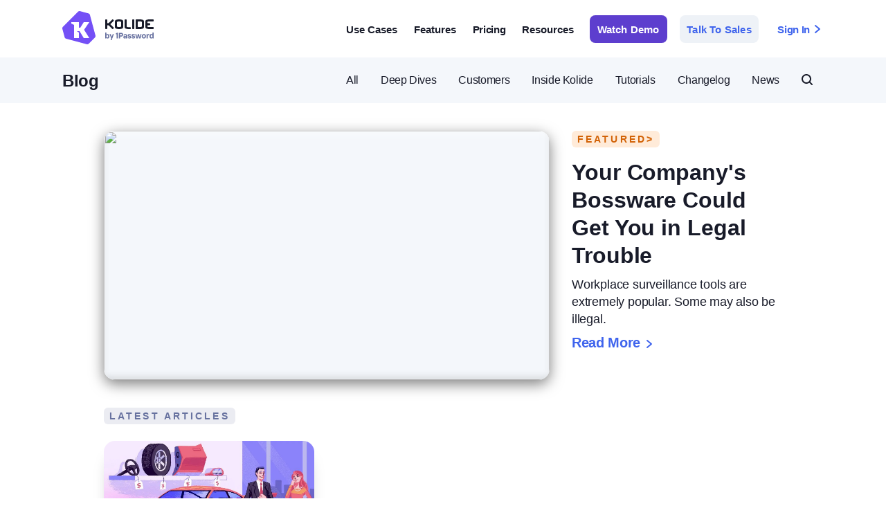

--- FILE ---
content_type: text/html; charset=utf-8
request_url: https://www.kolide.com/blog/author/nick-moore
body_size: 9627
content:
<!DOCTYPE html>
<html lang="en">
  <head>
    <title>Nick Moore | Blog | Kolide by 1Password</title>
    <meta name="viewport" content="width=device-width,initial-scale=1">
    <link href="https://www.kolide.com/blog/author/nick-moore" rel="canonical" />    <meta name="csrf-param" content="authenticity_token" />
<meta name="csrf-token" content="hXSUcj3wyZp8lZQkz2AyGGicAa0Ruj_cxHcTntF7IYVDNzpEhhYqA2zYXGviRTZNmI7ViRbSfS8g_3bH3ihGdA" />
    <meta name="csp-nonce" content="29ae6422ba75adc17c3decf242ee4ea7" />
    <link rel="stylesheet" href="https://www-assets.kolide.com/assets/marketing-57238692.css" media="all" data-turbo-track="reload" />
    <script src="https://www-assets.kolide.com/assets/marketing-44141ce2.js" data-turbo-track="reload"></script>
    <link rel="preload" href="https://www-assets.kolide.com/assets/agile-sans/AgileSans-Medium-b76b1573.woff2" as="font" type="font/woff2">
    <link rel="manifest" href="/favicons/manifest.json"/>
<link rel="apple-touch-icon" sizes="57x57" href="/favicons/apple-touch-icon-57x57.png"/>
<link rel="apple-touch-icon" sizes="60x60" href="/favicons/apple-touch-icon-60x60.png"/>
<link rel="apple-touch-icon" sizes="72x72" href="/favicons/apple-touch-icon-72x72.png"/>
<link rel="apple-touch-icon" sizes="76x76" href="/favicons/apple-touch-icon-76x76.png"/>
<link rel="apple-touch-icon" sizes="114x114" href="/favicons/apple-touch-icon-114x114.png"/>
<link rel="apple-touch-icon" sizes="120x120" href="/favicons/apple-touch-icon-120x120.png"/>
<link rel="apple-touch-icon" sizes="144x144" href="/favicons/apple-touch-icon-144x144.png"/>
<link rel="apple-touch-icon" sizes="152x152" href="/favicons/apple-touch-icon-152x152.png"/>
<link rel="apple-touch-icon" sizes="167x167" href="/favicons/apple-touch-icon-167x167.png">
<link rel="apple-touch-icon" sizes="180x180" href="/favicons/apple-touch-icon-180x180.png"/>
<link rel="apple-touch-startup-image" media="(device-width: 320px) and (device-height: 480px) and (-webkit-device-pixel-ratio: 1)" href="/favicons/apple-touch-startup-image-320x460.png"/>
<link rel="apple-touch-startup-image" media="(device-width: 320px) and (device-height: 480px) and (-webkit-device-pixel-ratio: 2)" href="/favicons/apple-touch-startup-image-640x920.png"/>
<link rel="apple-touch-startup-image" media="(device-width: 320px) and (device-height: 568px) and (-webkit-device-pixel-ratio: 2)" href="/favicons/apple-touch-startup-image-640x1096.png"/>
<link rel="apple-touch-startup-image" media="(device-width: 375px) and (device-height: 667px) and (-webkit-device-pixel-ratio: 2)" href="/favicons/apple-touch-startup-image-750x1294.png"/>
<link rel="apple-touch-startup-image" media="(device-width: 414px) and (device-height: 736px) and (orientation: landscape) and (-webkit-device-pixel-ratio: 3)" href="/favicons/apple-touch-startup-image-1182x2208.png"/>
<link rel="apple-touch-startup-image" media="(device-width: 414px) and (device-height: 736px) and (orientation: portrait) and (-webkit-device-pixel-ratio: 3)" href="/favicons/apple-touch-startup-image-1242x2148.png"/>
<link rel="apple-touch-startup-image" media="(device-width: 768px) and (device-height: 1024px) and (orientation: landscape) and (-webkit-device-pixel-ratio: 1)" href="/favicons/apple-touch-startup-image-748x1024.png"/>
<link rel="apple-touch-startup-image" media="(device-width: 768px) and (device-height: 1024px) and (orientation: portrait) and (-webkit-device-pixel-ratio: 1)" href="/favicons/apple-touch-startup-image-768x1004.png"/>
<link rel="apple-touch-startup-image" media="(device-width: 768px) and (device-height: 1024px) and (orientation: landscape) and (-webkit-device-pixel-ratio: 2)" href="/favicons/apple-touch-startup-image-1496x2048.png"/>
<link rel="apple-touch-startup-image" media="(device-width: 768px) and (device-height: 1024px) and (orientation: portrait) and (-webkit-device-pixel-ratio: 2)" href="/favicons/apple-touch-startup-image-1536x2008.png"/>
<link rel="icon" type="image/png" sizes="32x32" href="/favicons/favicon-32x32.png"/>
<link rel="icon" type="image/png" sizes="16x16" href="/favicons/favicon-16x16.png"/>
<link rel="shortcut icon" href="/favicons/favicon.ico"/>
<link rel="icon" type="image/png" sizes="228x228" href="/favicons/coast-228x228.png"/>
<meta name="msapplication-TileImage" content="/favicons/mstile-144x144.png"/>
<meta name="msapplication-config" content="/favicons/browserconfig.xml"/>
<link rel="yandex-tableau-widget" href="/favicons/yandex-browser-manifest.json"/>

    <script type="text/javascript" id="hs-script-loader" async defer src="https://js.hs-scripts.com/9368725.js"></script>
<script defer data-domain="kolide.com" src="https://plausible.io/js/plausible.js"></script>

    <meta property="og:site_name" content="Kolide" />
<meta property="og:title" content="Nick Moore | Blog | Kolide by 1Password" />
<meta property="og:description" content="The latest news, tutorials, deep-dives, and more from Nick Moore." />
<meta property="og:type" content="website" />
<meta property="og:image" content="https://www-assets.kolide.com/assets/marketing/blog/unfurl-328344ff.png" />
<meta property="og:url" content="https://www.kolide.com/blog/author/nick-moore" />

<meta name="twitter:card" content="summary_large_image">
<meta name="twitter:image" content="https://www-assets.kolide.com/assets/marketing/blog/unfurl-328344ff.png">

<meta name="description" content="The latest news, tutorials, deep-dives, and more from Nick Moore." />

      <link rel="alternate" type="application/rss+xml" title="RSS" href="https://www.kolide.com/blog/author/nick-moore.rss" />

  <script src="https://cdnjs.cloudflare.com/ajax/libs/tocbot/4.23.0/tocbot.min.js"></script>
  <script charset="utf-8" type="text/javascript" src="https://js.hsforms.net/forms/embed/v2.js"></script>

  </head>

  <body class="" data-page-selected-links="[&quot;/blog/author/nick-moore&quot;]">
    <main id="main">
      
      <div class="announcement-banner" data-controller="announcement-banner" data-announcement-banner-target="banner" style="display:none;">
  <div class="announcement-banner__content">
    <div class="announcement-banner__figure">
      <img class="announcement-banner__figure-image" src="https://www-assets.kolide.com/assets/marketing/announcements/1password-logo-white-255dfab3.svg" />
    </div>
    <div class="announcement-banner__info">
      <div class="announcement-banner__info-title">
        Announcing 1Password® <br/>
        Extended Access Management
      </div>
      <div class="announcement-banner__info-description">
        Kolide Device Trust is now part of 1Password® Extended Access Management.
        Check out the blog post by former Kolide CEO Jason Meller to learn
        about the next evolution in user-first security.
      </div>
    </div>
    <div class="announcement-banner__cta">
      <a class="announcement-banner__cta-button" href="/blog/introducing-1password-extended-access-management-with-kolide">Read the Announcement</a>
    </div>
    <div class="announcement-banner__dismiss">
      <svg class="kolidecon kolidecon-x announcement-banner__dismiss-button" data-action="click-&gt;announcement-banner#dismiss" viewBox="0 0 24 24" version="1.1" width="24" height="24" aria-hidden="true"><path d="M12 9.996L6 4a1.415 1.415 0 0 0-2 2l6 5.996-6 5.997a1.413 1.413 0 1 0 2 1.999l6-5.997 6 5.997a1.415 1.415 0 0 0 2-1.999l-6-5.997 6-5.997A1.413 1.413 0 1 0 18 4l-6 5.997z"/></svg>
    </div>
  </div>
</div>

      
      <div class="primary-mobile-nav hide-unless-mobile" data-controller="mobile-nav">
  <div class="primary-mobile-nav-container">
    <a style="display:flex; align-items:center" href="/">
      <img class="nav-logo" src="https://www-assets.kolide.com/assets/marketing/kolide-logo-b1ec2a51.svg" />
</a>    <img class="primary-mobile-nav-hamburger" data-mobile-nav-target="hamburger" data-action="click-&gt;mobile-nav#open" src="https://www-assets.kolide.com/assets/marketing/nav/hamburger-2e4e636c.svg" />
  </div>
  <nav class="mobile-nav animated fadeIn faster" data-mobile-nav-target="menu">
    <svg class="kolidecon kolidecon-x mobile-nav__close-button" height="15" data-action="click-&gt;mobile-nav#close" viewBox="0 0 24 24" version="1.1" width="15" aria-hidden="true"><path d="M12 9.996L6 4a1.415 1.415 0 0 0-2 2l6 5.996-6 5.997a1.413 1.413 0 1 0 2 1.999l6-5.997 6 5.997a1.415 1.415 0 0 0 2-1.999l-6-5.997 6-5.997A1.413 1.413 0 1 0 18 4l-6 5.997z"/></svg>
    <section class="mobile-nav__section">
      <header class="mobile-nav__section-header">Use Cases</header>
      <div class="mobile-nav__section-links">
        <a class="mobile-nav__section-link" href="/use-cases/compliance">
          <img class="mobile-nav__section-link-icon" style="top: 0;" src="https://www-assets.kolide.com/assets/marketing/nav/check-b1a2945e.svg" />
          Get Compliant
</a>        <a class="mobile-nav__section-link" href="/use-cases/fleet-visibility">
          <img class="mobile-nav__section-link-icon" style="top: 0;" src="https://www-assets.kolide.com/assets/marketing/nav/telescope-6f8afe69.svg" />
          Gain Fleet Visibility
</a>        <a class="mobile-nav__section-link" href="https://honest.security">
          <img class="mobile-nav__section-link-icon" style="top: 0;" src="https://www-assets.kolide.com/assets/marketing/nav/hs-icon-1e65adb3.svg" />
          Implement Honest Security
</a>      </div>
    </section>
    <section class="mobile-nav__section">
      <header class="mobile-nav__section-header">Features</header>
      <div class="mobile-nav__section-links">
        <a class="mobile-nav__section-link" href="/demo">
          <img class="mobile-nav__section-link-icon" src="https://www-assets.kolide.com/assets/marketing/nav/triangle-upright-c0a1f4db.svg" />
          Zero Trust Access
</a>        <a class="mobile-nav__section-link" href="/features/checks">
          <img class="mobile-nav__section-link-icon" style="top: 0;" src="https://www-assets.kolide.com/assets/marketing/nav/lock-702e3ded.svg" />
          Security Checks
</a>        <a class="mobile-nav__section-link" href="/features/device-inventory/properties">
          <img class="mobile-nav__section-link-icon" style="top: 0;" src="https://www-assets.kolide.com/assets/marketing/nav/laptop-853ce6b5.svg" />
          Device Inventory
</a>      </div>
    </section>
    <section class="mobile-nav__section mobile-nav__section-resources">
      <header class="mobile-nav__section-header">Resources</header>
      <div class="mobile-nav__section-links">
        <a class="mobile-nav__section-link" href="/blog">
          <svg class="kolidecon kolidecon-newspaper mobile-nav__section-link-icon" viewBox="0 0 24 24" version="1.1" width="24" height="24" aria-hidden="true"><path d="M20 5v14H4V5h16m0-2H4c-1.11 0-2 .89-2 2v14c0 1.11.89 2 2 2h16c1.11 0 2-.89 2-2V5c0-1.11-.89-2-2-2m-2 12H6v2h12v-2m-8-8H6v6h4V7m2 2h6V7h-6v2m6 2h-6v2h6v-2z"/></svg>
          Blog
</a>        <a class="mobile-nav__section-link" href="/docs">
          <svg class="kolidecon kolidecon-life-preserver mobile-nav__section-link-icon" viewBox="0 0 24 24" version="1.1" width="24" height="24" aria-hidden="true"><path d="M19.79 15.41c.95-2.17.95-4.66 0-6.82l-2.74 1.24c.6 1.38.6 2.95.01 4.34l2.73 1.24m-4.37-11.2a8.54 8.54 0 0 0-6.83 0l1.24 2.73c1.39-.59 2.96-.59 4.35.01l1.24-2.74M4.21 8.58a8.564 8.564 0 0 0 0 6.84l2.74-1.25c-.6-1.38-.6-2.96 0-4.35L4.21 8.58m4.38 11.21a8.5 8.5 0 0 0 6.83-.01l-1.24-2.73a5.5 5.5 0 0 1-4.34.01l-1.25 2.73M12 2a10 10 0 0 1 10 10c0 5.523-4.477 10-10 10a10 10 0 1 1 0-20m0 6a4 4 0 1 0 0 8 4 4 0 0 0 0-8z"/></svg>
          Help / Docs
</a>        <a class="mobile-nav__section-link" href="/pricing">
          <svg class="kolidecon kolidecon-dollar-usd mobile-nav__section-link-icon" viewBox="0 0 24 24" version="1.1" width="24" height="24" aria-hidden="true"><path d="M7 15h2c0 1.08 1.37 2 3 2s3-.92 3-2c0-1.1-1.04-1.5-3.24-2.03C9.64 12.44 7 11.78 7 9c0-1.79 1.47-3.31 3.5-3.82V3h3v2.18C15.53 5.69 17 7.21 17 9h-2c0-1.08-1.37-2-3-2s-3 .92-3 2c0 1.1 1.04 1.5 3.24 2.03C14.36 11.56 17 12.22 17 15c0 1.79-1.47 3.31-3.5 3.82V21h-3v-2.18C8.47 18.31 7 16.79 7 15z"/></svg>
          Pricing
</a>        <a class="mobile-nav__section-link" href="/blog/category/changelog">
          <svg class="kolidecon kolidecon-diff mobile-nav__section-link-icon" viewBox="0 0 24 24" version="1.1" width="24" height="24" aria-hidden="true"><path fill-rule="evenodd" d="M16.002 6L12 18.002h-2L14 6h2.002zM6.003 8.002c.552 0 .999.447.999.999V11H9a1 1 0 0 1 0 2H7.002v2A1 1 0 0 1 5 15v-2H3a1 1 0 0 1-1-1v-.011a1 1 0 0 1 1-1h2.004V9.001c0-.552.447-.999.999-.999zM21.004 12a1 1 0 0 1 0 2h-4.002a1 1 0 0 1 0-2z"/></svg>
          Changelog
</a>        <a class="mobile-nav__section-link" href="/company">
          <svg class="kolidecon kolidecon-briefcase mobile-nav__section-link-icon" viewBox="0 0 24 24" version="1.1" width="24" height="24" aria-hidden="true"><path fill-rule="evenodd" d="M16 4a1 1 0 0 1 1 1v3h4a1 1 0 0 1 1 1v11a1 1 0 0 1-1 1H3a1 1 0 0 1-1-1V9a1 1 0 0 1 1-1h4V5a1 1 0 0 1 1-1h8zM5 10H4v9h1v-9zm15 0h-1v9h1v-9zm-5.5-4h-5a.5.5 0 0 0-.5.5V8h6V6.5a.5.5 0 0 0-.5-.5z"/></svg>
          About Us
</a>        <a class="mobile-nav__section-link" href="/security">
          <svg class="kolidecon kolidecon-shield mobile-nav__section-link-icon" style="position: relative; left: 1px; top: 1px;" viewBox="0 0 24 24" version="1.1" width="24" height="24" aria-hidden="true"><path d="M12 12h7c-.53 4.11-3.28 7.78-7 8.92V12H5V6.3l7-3.11V12zm0-11L3 5v6c0 5.55 3.84 10.73 9 12 5.16-1.27 9-6.45 9-12V5l-9-4z"/></svg>
          Security
</a>      </div>
    </section>
    <div class="mobile-nav__separator"></div>
    <section class="mobile-nav__section mobile-nav__section-ctas">
      <a class="button button--dark" data-turbo="false" href="/demo">Watch a Demo</a>
      <a class="button button--brand" href="/contact/new">Contact Sales</a>
    </section>
    <section class="mobile-nav__section mobile-nav__section-signin">
      <a class="mobile-nav__section-signin-link" href="https://k2.kolide.com/signin">
        Sign In <svg class="kolidecon kolidecon-chevron-right mobile-nav__section-signin-link-icon" height="13" viewBox="0 0 16 16" version="1.1" width="13" aria-hidden="true"><path d="M4.36 12.232L9.438 8 4.36 3.768a1 1 0 0 1 1.28-1.536l6 5a1 1 0 0 1 0 1.536l-6 5a1 1 0 0 1-1.28-1.536z"/></svg>
</a>    </section>
  </nav>
</div>

      <div class="primary-nav hide-on-mobile ">
  <div class="primary-nav-container" data-controller="navigation" data-action="mouseleave->navigation#hide" data-navigation-target="container">
    <nav class="nav">
      <a style="display:flex; align-items:center" href="/">
        <img class="nav-logo" src="https://www-assets.kolide.com/assets/marketing/kolide-logo-b1ec2a51.svg" />
</a>      <section class="nav-buttons" data-navigation-target="buttons">
        <button class="nav-buttons-link" data-nav="usecases" data-action="mouseenter->navigation#show" data-navigation-target="link">Use Cases</button>
        <button class="nav-buttons-link" data-nav="product" data-action="mouseenter->navigation#show" data-navigation-target="link">Features</button>
        <a class="nav-buttons-link" data-action="mouseenter-&gt;navigation#hideSlide" data-selected-links="/pricing" data-controller="selected-link-to" data-action="morph:after-morph-&gt;selected-link-to#checkActive turbo:load@window-&gt;selected-link-to#checkActive" href="/pricing">Pricing</a>
        <button class="nav-buttons-link" data-nav="resources" data-action="mouseenter->navigation#show" data-navigation-target="link">Resources</button>
        <a class="button button--brand nav-buttons-button nav-buttons-button--try-for-free" href="/demo">Watch Demo</a>
        <a class="button button--inverse nav-buttons-button" href="/contact/new">Talk To Sales</a>
        <a class="nav-buttons-link nav-buttons-link--sign-in" href="https://k2.kolide.com/signin">
          Sign In <svg style="margin-left: 3px;" class="kolidecon kolidecon-chevron-right" viewBox="0 0 16 16" version="1.1" width="16" height="16" aria-hidden="true"><path d="M4.36 12.232L9.438 8 4.36 3.768a1 1 0 0 1 1.28-1.536l6 5a1 1 0 0 1 0 1.536l-6 5a1 1 0 0 1-1.28-1.536z"/></svg>
</a>      </section>
    </nav>
    <div class="nav-popover" data-navigation-target="popover">
      <div class="nav-popover-content" data-navigation-target="content">
        <section class="nav-popover-section nav-popover-section-product" data-navigation-target="section">
          <a class="nav-popover-section-product-link nav-popover-section-product-link--self-remediation" href="/video">
            <img class="nav-popover-section-product-link-icon" src="https://www-assets.kolide.com/assets/marketing/nav/self-remediation-1d6e88b9.svg" />
            <div class="nav-popover-section-product-link-content">
              <div class="nav-popover-section-product-link-content-title">
                Self-Remediation via Okta
                <svg class="kolidecon kolidecon-caret-right nav-popover-section-product-link-content-title-caret animated fadeInLeft" viewBox="0 0 16 16" version="1.1" width="16" height="16" aria-hidden="true"><path fill-rule="evenodd" d="M6 10.96V5.04a.5.5 0 0 1 .812-.39l3.7 2.96a.5.5 0 0 1 0 .78l-3.7 2.96A.5.5 0 0 1 6 10.96z"/></svg>
              </div>
              <div class="nav-popover-section-product-link-content-subtitle">Engage end-users during auth to self-remediate issues</div>
            </div>
</a>          <a class="nav-popover-section-product-link nav-popover-section-product-link--endpoint-monitoring" href="/features/checks">
            <img class="nav-popover-section-product-link-icon" src="https://www-assets.kolide.com/assets/marketing/nav/endpoint-monitoring-729426a4.svg" />
            <div class="nav-popover-section-product-link-content">
              <div class="nav-popover-section-product-link-content-title">
                Security & Compliance Checks
                <svg class="kolidecon kolidecon-caret-right nav-popover-section-product-link-content-title-caret animated fadeInLeft" viewBox="0 0 16 16" version="1.1" width="16" height="16" aria-hidden="true"><path fill-rule="evenodd" d="M6 10.96V5.04a.5.5 0 0 1 .812-.39l3.7 2.96a.5.5 0 0 1 0 .78l-3.7 2.96A.5.5 0 0 1 6 10.96z"/></svg>
              </div>
              <div class="nav-popover-section-product-link-content-subtitle">Monitor your entire Linux, Mac, and Windows fleet</div>
            </div>
</a>          <a class="nav-popover-section-product-link nav-popover-section-product-link--service-desk" href="/features/device-inventory/properties">
            <img class="nav-popover-section-product-link-icon" src="https://www-assets.kolide.com/assets/marketing/nav/service-desk-39d00720.svg" />
            <div class="nav-popover-section-product-link-content">
              <div class="nav-popover-section-product-link-content-title">
                Device Inventory
                <svg class="kolidecon kolidecon-caret-right nav-popover-section-product-link-content-title-caret animated fadeInLeft" viewBox="0 0 16 16" version="1.1" width="16" height="16" aria-hidden="true"><path fill-rule="evenodd" d="M6 10.96V5.04a.5.5 0 0 1 .812-.39l3.7 2.96a.5.5 0 0 1 0 .78l-3.7 2.96A.5.5 0 0 1 6 10.96z"/></svg>
              </div>
              <div class="nav-popover-section-product-link-content-subtitle">Your fleet represented in thousands of data points</div>
            </div>
</a>        </section>
        <section class="nav-popover-section nav-popover-section-usecases" data-navigation-target="section">
          <a class="nav-popover-section-product-link nav-popover-section-product-link--honest-security" href="/demo">
            <img class="nav-popover-section-product-link-icon" src="https://www-assets.kolide.com/assets/marketing/nav/honest-security-799cd2e9.svg" />
            <div class="nav-popover-section-product-link-content">
              <div class="nav-popover-section-product-link-content-title">
                 Implement Zero Trust Access
                <svg class="kolidecon kolidecon-caret-right nav-popover-section-product-link-content-title-caret animated fadeInLeft" viewBox="0 0 16 16" version="1.1" width="16" height="16" aria-hidden="true"><path fill-rule="evenodd" d="M6 10.96V5.04a.5.5 0 0 1 .812-.39l3.7 2.96a.5.5 0 0 1 0 .78l-3.7 2.96A.5.5 0 0 1 6 10.96z"/></svg>
              </div>
              <div class="nav-popover-section-product-link-content-subtitle">Prevent unsecure devices from accessing your apps</div>
            </div>
</a>          <a class="nav-popover-section-product-link nav-popover-section-product-link--compliance" href="/use-cases/compliance">
            <img class="nav-popover-section-product-link-icon" src="https://www-assets.kolide.com/assets/marketing/nav/compliance-ffe88b12.svg" />
            <div class="nav-popover-section-product-link-content">
              <div class="nav-popover-section-product-link-content-title">
                Achieve 100% Device Compliance
                <svg class="kolidecon kolidecon-caret-right nav-popover-section-product-link-content-title-caret animated fadeInLeft" viewBox="0 0 16 16" version="1.1" width="16" height="16" aria-hidden="true"><path fill-rule="evenodd" d="M6 10.96V5.04a.5.5 0 0 1 .812-.39l3.7 2.96a.5.5 0 0 1 0 .78l-3.7 2.96A.5.5 0 0 1 6 10.96z"/></svg>
              </div>
              <div class="nav-popover-section-product-link-content-subtitle">Measure, achieve, and maintain your compliance goals</div>
            </div>
</a>          <a class="nav-popover-section-product-link nav-popover-section-product-link--fleet-visibility" href="/use-cases/fleet-visibility">
            <img class="nav-popover-section-product-link-icon" src="https://www-assets.kolide.com/assets/marketing/nav/fleet-visibility-4dd7babd.svg" />
            <div class="nav-popover-section-product-link-content">
              <div class="nav-popover-section-product-link-content-title">
                Gain Fleet Visibility
                <svg class="kolidecon kolidecon-caret-right nav-popover-section-product-link-content-title-caret animated fadeInLeft" viewBox="0 0 16 16" version="1.1" width="16" height="16" aria-hidden="true"><path fill-rule="evenodd" d="M6 10.96V5.04a.5.5 0 0 1 .812-.39l3.7 2.96a.5.5 0 0 1 0 .78l-3.7 2.96A.5.5 0 0 1 6 10.96z"/></svg>
              </div>
              <div class="nav-popover-section-product-link-content-subtitle"> Become "all knowing" across Linux, Mac, and Windows</div>
            </div>
</a>        </section>
        <section class="nav-popover-section nav-popover-section-resources" data-navigation-target="section">
          <div class="nav-popover-section-resources-list">
            <a class="nav-popover-section-resources-list-link" href="/docs">
              <svg class="kolidecon kolidecon-life-preserver nav-popover-section-resources-list-link-icon" viewBox="0 0 24 24" version="1.1" width="24" height="24" aria-hidden="true"><path d="M19.79 15.41c.95-2.17.95-4.66 0-6.82l-2.74 1.24c.6 1.38.6 2.95.01 4.34l2.73 1.24m-4.37-11.2a8.54 8.54 0 0 0-6.83 0l1.24 2.73c1.39-.59 2.96-.59 4.35.01l1.24-2.74M4.21 8.58a8.564 8.564 0 0 0 0 6.84l2.74-1.25c-.6-1.38-.6-2.96 0-4.35L4.21 8.58m4.38 11.21a8.5 8.5 0 0 0 6.83-.01l-1.24-2.73a5.5 5.5 0 0 1-4.34.01l-1.25 2.73M12 2a10 10 0 0 1 10 10c0 5.523-4.477 10-10 10a10 10 0 1 1 0-20m0 6a4 4 0 1 0 0 8 4 4 0 0 0 0-8z"/></svg>
              Help / Docs
</a>            <a class="nav-popover-section-resources-list-link" href="/blog/category/changelog">
              <svg class="kolidecon kolidecon-diff nav-popover-section-resources-list-link-icon" viewBox="0 0 24 24" version="1.1" width="24" height="24" aria-hidden="true"><path fill-rule="evenodd" d="M16.002 6L12 18.002h-2L14 6h2.002zM6.003 8.002c.552 0 .999.447.999.999V11H9a1 1 0 0 1 0 2H7.002v2A1 1 0 0 1 5 15v-2H3a1 1 0 0 1-1-1v-.011a1 1 0 0 1 1-1h2.004V9.001c0-.552.447-.999.999-.999zM21.004 12a1 1 0 0 1 0 2h-4.002a1 1 0 0 1 0-2z"/></svg>
              Product Changelog
</a>            <a class="nav-popover-section-resources-list-link" href="/security">
              <svg class="kolidecon kolidecon-locked nav-popover-section-resources-list-link-icon" viewBox="0 0 24 24" version="1.1" width="24" height="24" aria-hidden="true"><path fill-rule="evenodd" d="M15 10H9V9c0-1.654 1.346-3 3-3s3 1.346 3 3v1zm-2 5.723V17a1 1 0 1 1-2 0v-1.277c-.596-.347-1-.985-1-1.723a2 2 0 0 1 4 0c0 .738-.404 1.376-1 1.723zM17.093 10H17V9a5 5 0 0 0-5-5 5 5 0 0 0-5 5v1h-.093A1.907 1.907 0 0 0 5 11.907v7.14c0 .526.427.953.953.953h12.094a.953.953 0 0 0 .953-.953v-7.14A1.907 1.907 0 0 0 17.093 10z"/></svg>
              App Security
</a>            <a class="nav-popover-section-resources-list-link" href="/company">
              <svg height="16" class="kolidecon kolidecon-briefcase nav-popover-section-resources-list-link-icon" style="margin-left: 4px; margin-right: 11px;" viewBox="0 0 24 24" version="1.1" width="16" aria-hidden="true"><path fill-rule="evenodd" d="M16 4a1 1 0 0 1 1 1v3h4a1 1 0 0 1 1 1v11a1 1 0 0 1-1 1H3a1 1 0 0 1-1-1V9a1 1 0 0 1 1-1h4V5a1 1 0 0 1 1-1h8zM5 10H4v9h1v-9zm15 0h-1v9h1v-9zm-5.5-4h-5a.5.5 0 0 0-.5.5V8h6V6.5a.5.5 0 0 0-.5-.5z"/></svg>
             Company
</a>          </div>
          <div class="nav-popover-section-resources-blog-posts">
            <div class="nav-popover-section-resources-blog-posts-header">
              <svg class="kolidecon kolidecon-newspaper nav-popover-section-resources-blog-posts-header-icon" viewBox="0 0 24 24" version="1.1" width="24" height="24" aria-hidden="true"><path d="M20 5v14H4V5h16m0-2H4c-1.11 0-2 .89-2 2v14c0 1.11.89 2 2 2h16c1.11 0 2-.89 2-2V5c0-1.11-.89-2-2-2m-2 12H6v2h12v-2m-8-8H6v6h4V7m2 2h6V7h-6v2m6 2h-6v2h6v-2z"/></svg>
              <div class="nav-popover-section-resources-blog-posts-header-title">
                <a class="nav-popover-section-resources-blog-posts-header-title-link" data-turbo="false" href="/blog">From the blog</a>
              </div>
            </div>
            <ul class="nav-popover-section-resources-blog-posts-list">
                <a class="nav-popover-section-resources-blog-posts-list-link" data-turbo="false" href="/blog/introducing-mobile-checks">
    <li class="nav-popover-section-resources-blog-posts-list-item">
      <img class="nav-popover-section-resources-blog-posts-list-link-badge" src="https://www-assets.kolide.com/assets/marketing/nav/blog-new-badge-cc82e501.svg" />
      <div class="nav-popover-section-resources-blog-posts-list-link-title">
        Introducing Mobile Checks
      </div>
      <svg class="kolidecon kolidecon-chevron-right nav-popover-section-resources-blog-posts-list-link-icon" viewBox="0 0 16 16" version="1.1" width="16" height="16" aria-hidden="true"><path d="M4.36 12.232L9.438 8 4.36 3.768a1 1 0 0 1 1.28-1.536l6 5a1 1 0 0 1 0 1.536l-6 5a1 1 0 0 1-1.28-1.536z"/></svg>
    </li>
</a>
                <a class="nav-popover-section-resources-blog-posts-list-link" data-turbo="false" href="/blog/better-together-new-1password-checks">
    <li class="nav-popover-section-resources-blog-posts-list-item">
      <img class="nav-popover-section-resources-blog-posts-list-link-badge" src="https://www-assets.kolide.com/assets/marketing/nav/blog-top-badge-7ca0f8b8.svg" />
      <div class="nav-popover-section-resources-blog-posts-list-link-title">
        Better Together: New 1Password Checks
      </div>
      <svg class="kolidecon kolidecon-chevron-right nav-popover-section-resources-blog-posts-list-link-icon" viewBox="0 0 16 16" version="1.1" width="16" height="16" aria-hidden="true"><path d="M4.36 12.232L9.438 8 4.36 3.768a1 1 0 0 1 1.28-1.536l6 5a1 1 0 0 1 0 1.536l-6 5a1 1 0 0 1-1.28-1.536z"/></svg>
    </li>
</a>
                <a class="nav-popover-section-resources-blog-posts-list-link" data-turbo="false" href="/blog/introducing-1password-extended-access-management-with-kolide">
    <li class="nav-popover-section-resources-blog-posts-list-item">
      <img class="nav-popover-section-resources-blog-posts-list-link-badge" src="https://www-assets.kolide.com/assets/marketing/nav/blog-hot-badge-3b4cb36e.svg" />
      <div class="nav-popover-section-resources-blog-posts-list-link-title">
        Introducing 1Password® Extended Access Management With Kolide
      </div>
      <svg class="kolidecon kolidecon-chevron-right nav-popover-section-resources-blog-posts-list-link-icon" viewBox="0 0 16 16" version="1.1" width="16" height="16" aria-hidden="true"><path d="M4.36 12.232L9.438 8 4.36 3.768a1 1 0 0 1 1.28-1.536l6 5a1 1 0 0 1 0 1.536l-6 5a1 1 0 0 1-1.28-1.536z"/></svg>
    </li>
</a>
</ul>          </div>
        </section>
      </div>
      <div class="nav-popover-background" data-navigation-target="background"></div>
      <div class="nav-popover-arrow" data-navigation-target="arrow"></div>
    </div>
  </div>
</div>

        <header class="blog-header" data-turbo-permanent>
    <div class="blog-header__container">
      <p class="blog-header__title">
        <a href="/blog">Blog</a>
      </p>
      <nav class="blog-header__nav" data-controller="blog--categories-nav blog--search">
        <div class="blog-header__nav-categories hide-on-mobile">
            <a class="blog-header__nav-categories-link" data-selected-links="/blog" data-controller="selected-link-to" data-action="morph:after-morph-&gt;selected-link-to#checkActive turbo:load@window-&gt;selected-link-to#checkActive" href="/blog">All</a>
            <a class="blog-header__nav-categories-link" data-selected-links="/blog/category/deep-dives" data-controller="selected-link-to" data-action="morph:after-morph-&gt;selected-link-to#checkActive turbo:load@window-&gt;selected-link-to#checkActive" href="/blog/category/deep-dives">Deep Dives</a>
            <a class="blog-header__nav-categories-link" data-selected-links="/blog/category/customers" data-controller="selected-link-to" data-action="morph:after-morph-&gt;selected-link-to#checkActive turbo:load@window-&gt;selected-link-to#checkActive" href="/blog/category/customers">Customers</a>
            <a class="blog-header__nav-categories-link hide-first" data-selected-links="/blog/category/inside-kolide" data-controller="selected-link-to" data-action="morph:after-morph-&gt;selected-link-to#checkActive turbo:load@window-&gt;selected-link-to#checkActive" href="/blog/category/inside-kolide">Inside Kolide</a>
            <a class="blog-header__nav-categories-link" data-selected-links="/blog/category/tutorials" data-controller="selected-link-to" data-action="morph:after-morph-&gt;selected-link-to#checkActive turbo:load@window-&gt;selected-link-to#checkActive" href="/blog/category/tutorials">Tutorials</a>
            <a class="blog-header__nav-categories-link" data-selected-links="/blog/category/changelog" data-controller="selected-link-to" data-action="morph:after-morph-&gt;selected-link-to#checkActive turbo:load@window-&gt;selected-link-to#checkActive" href="/blog/category/changelog">Changelog</a>
            <a class="blog-header__nav-categories-link" data-selected-links="/blog/category/news" data-controller="selected-link-to" data-action="morph:after-morph-&gt;selected-link-to#checkActive turbo:load@window-&gt;selected-link-to#checkActive" href="/blog/category/news">News</a>
          <a class="blog-header__nav-categories-link" data-action="click-&gt;blog--search#show" href="#"><svg class="kolidecon kolidecon-magnifying-glass" viewBox="0 0 16 16" version="1.1" width="16" height="16" aria-hidden="true"><path d="M11.192 12.606a7 7 0 1 1 1.414-1.414l3.101 3.1a1 1 0 0 1-1.414 1.415l-3.1-3.1zM7 12A5 5 0 1 0 7 2a5 5 0 0 0 0 10z"/></svg></a>
        </div>
        <div class="blog-header__nav-categories-button hide-unless-mobile" data-action="click->blog--categories-nav#toggle">Categories</div>
        <div class="blog-header__nav-search-button hide-unless-mobile" data-action="click->blog--search#show"><svg height="32" class="kolidecon kolidecon-magnifying-glass" viewBox="0 0 16 16" version="1.1" width="32" aria-hidden="true"><path d="M11.192 12.606a7 7 0 1 1 1.414-1.414l3.101 3.1a1 1 0 0 1-1.414 1.415l-3.1-3.1zM7 12A5 5 0 1 0 7 2a5 5 0 0 0 0 10z"/></svg></div>
        <div class="blog-header__nav-mobile-categories hide-unless-mobile" data-blog--categories-nav-target="menu">
          <header class="blog-header__nav-mobile-categories-header">
            <h2 class="blog-header__nav-mobile-categories-header-title">Categories</h2>
            <svg class="kolidecon kolidecon-x blog-header__nav-mobile-categories-header-icon" data-action="click-&gt;blog--categories-nav#close" viewBox="0 0 24 24" version="1.1" width="24" height="24" aria-hidden="true"><path d="M12 9.996L6 4a1.415 1.415 0 0 0-2 2l6 5.996-6 5.997a1.413 1.413 0 1 0 2 1.999l6-5.997 6 5.997a1.415 1.415 0 0 0 2-1.999l-6-5.997 6-5.997A1.413 1.413 0 1 0 18 4l-6 5.997z"/></svg>
          </header>
            <a class="blog-header__nav-mobile-categories-link" data-selected-links="/blog" data-controller="selected-link-to" data-action="morph:after-morph-&gt;selected-link-to#checkActive turbo:load@window-&gt;selected-link-to#checkActive" href="/blog">All</a>
            <a class="blog-header__nav-mobile-categories-link" data-selected-links="/blog/category/deep-dives" data-controller="selected-link-to" data-action="morph:after-morph-&gt;selected-link-to#checkActive turbo:load@window-&gt;selected-link-to#checkActive" href="/blog/category/deep-dives">Deep Dives</a>
            <a class="blog-header__nav-mobile-categories-link" data-selected-links="/blog/category/customers" data-controller="selected-link-to" data-action="morph:after-morph-&gt;selected-link-to#checkActive turbo:load@window-&gt;selected-link-to#checkActive" href="/blog/category/customers">Customers</a>
            <a class="blog-header__nav-mobile-categories-link" data-selected-links="/blog/category/inside-kolide" data-controller="selected-link-to" data-action="morph:after-morph-&gt;selected-link-to#checkActive turbo:load@window-&gt;selected-link-to#checkActive" href="/blog/category/inside-kolide">Inside Kolide</a>
            <a class="blog-header__nav-mobile-categories-link" data-selected-links="/blog/category/tutorials" data-controller="selected-link-to" data-action="morph:after-morph-&gt;selected-link-to#checkActive turbo:load@window-&gt;selected-link-to#checkActive" href="/blog/category/tutorials">Tutorials</a>
            <a class="blog-header__nav-mobile-categories-link" data-selected-links="/blog/category/changelog" data-controller="selected-link-to" data-action="morph:after-morph-&gt;selected-link-to#checkActive turbo:load@window-&gt;selected-link-to#checkActive" href="/blog/category/changelog">Changelog</a>
            <a class="blog-header__nav-mobile-categories-link" data-selected-links="/blog/category/news" data-controller="selected-link-to" data-action="morph:after-morph-&gt;selected-link-to#checkActive turbo:load@window-&gt;selected-link-to#checkActive" href="/blog/category/news">News</a>
        </div>
        <div data-action="click->blog--categories-nav#close" data-blog--categories-nav-target="background" class="blog-header__nav-mobile-categories-background animate__animated animate__fadeIn animate__faster hide-unless-mobile"></div>
        <div class="search__modal animate__animated animate__fadeIn animate__faster" data-blog--search-target="modal">
          <div class="search__modal-container">
            <div class="search__modal-header">
              <span class="search-icon"><svg height="18" class="kolidecon kolidecon-magnifying-glass" viewBox="0 0 16 16" version="1.1" width="18" aria-hidden="true"><path d="M11.192 12.606a7 7 0 1 1 1.414-1.414l3.101 3.1a1 1 0 0 1-1.414 1.415l-3.1-3.1zM7 12A5 5 0 1 0 7 2a5 5 0 0 0 0 10z"/></svg></span>
              <input type="text" autocorrect="off" spellcheck="false" data-blog--search-target="input" data-action="input->blog--search#search input->blog--search#toggleClear">
              <button class="clear hide-on-mobile" data-blog--search-target="clearButton" data-action="click->blog--search#clear">Clear</button>
              <button class="close" data-action="click->blog--search#hide"><svg class="kolidecon kolidecon-x" viewBox="0 0 24 24" version="1.1" width="24" height="24" aria-hidden="true"><path d="M12 9.996L6 4a1.415 1.415 0 0 0-2 2l6 5.996-6 5.997a1.413 1.413 0 1 0 2 1.999l6-5.997 6 5.997a1.415 1.415 0 0 0 2-1.999l-6-5.997 6-5.997A1.413 1.413 0 1 0 18 4l-6 5.997z"/></svg></button>
            </div>
            <div class="search__modal-content" data-timestamp="1769818679" data-blog--search-target="content"></div>
          </div>
        </div>
      </nav>
    </div>
  </header>
  
<div class="blog-articles">
  <header class="blog-articles__header"></header>
  
  <div class="blog-articles__featured">
    <a class="blog-articles__featured-cover" data-controller="tiltable" data-tiltable-max-value="3" href="/blog/your-company-s-bossware-could-get-you-in-legal-trouble">
      <img loading="auto" style="aspect-ratio: 1200 / 627" class="blog-articles__featured-cover-image" src="https://status.kolide.com/rails/active_storage/representations/proxy/eyJfcmFpbHMiOnsiZGF0YSI6OTYwMTgwLCJwdXIiOiJibG9iX2lkIn19--3de1d4172129dbd7807b026f7a09f5ce22416b3c/eyJfcmFpbHMiOnsiZGF0YSI6eyJmb3JtYXQiOiJqcGciLCJyZXNpemVfdG9fbGltaXQiOls4MDAsbnVsbF19LCJwdXIiOiJ2YXJpYXRpb24ifX0=--dab996ad8e85b74d08bc2fcdc52d4521a4ad932c/cover.jpg" />
</a>    <div class="blog-articles__featured-details">
      <div class="blog-articles__featured-details-badge">Featured></div>
      <h2 class="blog-articles__featured-details-title">
        <a class="blog-articles__featured-details-title-link" href="/blog/your-company-s-bossware-could-get-you-in-legal-trouble">Your Company&#39;s Bossware Could Get You in Legal Trouble</a>
      </h2>
      <div class="blog-articles__featured-details-description">
        Workplace surveillance tools are extremely popular. Some may also be illegal.

      </div>
      <a class="blog-articles__featured-details-link" aria-label="Read more about Your Company&#39;s Bossware Could Get You in Legal Trouble" href="/blog/your-company-s-bossware-could-get-you-in-legal-trouble">
        Read More
        <svg class="kolidecon kolidecon-chevron-right blog-articles__featured-details-link-icon" viewBox="0 0 16 16" version="1.1" width="16" height="16" aria-hidden="true"><path fill-rule="nonzero" d="M4.36 12.232L9.438 8 4.36 3.768a1 1 0 0 1 1.28-1.536l6 5a1 1 0 0 1 0 1.536l-6 5a1 1 0 0 1-1.28-1.536z"/></svg>
</a>    </div>
  </div>



    <section class="blog-articles__latest">
      <header class="blog-articles__latest-badge">Latest Articles</header>
      <div class="blog-articles__latest-list">
        
  <a class="blog-articles__latest-list-item" data-controller="tiltable" data-turbo="true" href="/blog/explaining-the-backlash-to-the-sso-tax">
    <img loading="lazy" style="aspect-ratio: 1200 / 627" variant="list_md" srcset="https://www-assets.kolide.com/rails/active_storage/representations/proxy/eyJfcmFpbHMiOnsiZGF0YSI6OTYwMTM1LCJwdXIiOiJibG9iX2lkIn19--cbb789c5112731345dc6be01d58530bdf23860ad/eyJfcmFpbHMiOnsiZGF0YSI6eyJmb3JtYXQiOiJ3ZWJwIiwicmVzaXplX3RvX2xpbWl0IjpbODAwLG51bGxdfSwicHVyIjoidmFyaWF0aW9uIn19--588f490c8f5cf969b0685cedd0ed44ffccaeaeac/cover.jpg 644w, https://www-assets.kolide.com/rails/active_storage/representations/proxy/eyJfcmFpbHMiOnsiZGF0YSI6OTYwMTM1LCJwdXIiOiJibG9iX2lkIn19--cbb789c5112731345dc6be01d58530bdf23860ad/eyJfcmFpbHMiOnsiZGF0YSI6eyJmb3JtYXQiOiJ3ZWJwIiwicmVzaXplX3RvX2xpbWl0IjpbMTI4OCxudWxsXX0sInB1ciI6InZhcmlhdGlvbiJ9fQ==--8da8de947683d0bcd3104e5c10f735514f91a685/cover.jpg 1200w" class="blog-articles__latest-list-item-cover" src="https://www.kolide.com/rails/active_storage/representations/proxy/eyJfcmFpbHMiOnsiZGF0YSI6OTYwMTM1LCJwdXIiOiJibG9iX2lkIn19--cbb789c5112731345dc6be01d58530bdf23860ad/eyJfcmFpbHMiOnsiZGF0YSI6eyJmb3JtYXQiOiJ3ZWJwIiwicmVzaXplX3RvX2xpbWl0IjpbMTI4OCxudWxsXX0sInB1ciI6InZhcmlhdGlvbiJ9fQ==--8da8de947683d0bcd3104e5c10f735514f91a685/cover.jpg" />
    <div class="blog-articles__latest-list-item-info">
      <div class="blog-articles__latest-list-item-info-category">Deep Dives</div>
      <div class="blog-articles__latest-list-item-info-title">Explaining the Backlash to the SSO Tax</div>
        <div class="blog-articles__latest-list-item-info-author">Nick Moore</div>
    </div>
</a>
      </div>
    </section>

    <section class="blog-articles__latest blog-articles__latest--newsletter">
      <div class="blog-articles__latest-list">
        <div class="blog-articles__latest-newsletter-cta" id="newsletter_subscription_form">
  <form class="simple_form blog-articles__latest-newsletter-cta-form" id="new_marketing_blog_newsletter_subscription" novalidate="novalidate" action="/blog/newsletter_subscriptions" accept-charset="UTF-8" method="post"><input type="hidden" name="authenticity_token" value="3Al58L5-LEQqGuwJsSKPjB1we6GRPl9rTpztOMpn61VkrI7qUo_UHcED4BXob5JPMdJz8UUJwkHjE7XbHWcz5g" autocomplete="off" />
    <script src="https://www.recaptcha.net/recaptcha/api.js?render=6LcSj0sfAAAAAHU7PgSyut3OD96zlEsQDGWotORw"    nonce='29ae6422ba75adc17c3decf242ee4ea7'></script>
        <script nonce='29ae6422ba75adc17c3decf242ee4ea7'>
          // Define function so that we can call it again later if we need to reset it
          // This executes reCAPTCHA and then calls our callback.
          function executeRecaptchaForNewsletterSignup() {
            grecaptcha.ready(function() {
              grecaptcha.execute('6LcSj0sfAAAAAHU7PgSyut3OD96zlEsQDGWotORw', {action: 'newsletter_signup'}).then(function(token) {
                setInputWithRecaptchaResponseTokenForNewsletterSignup('g-recaptcha-response-data-newsletter-signup', token)
              });
            });
          };
          // Invoke immediately
          executeRecaptchaForNewsletterSignup()

          // Async variant so you can await this function from another async function (no need for
          // an explicit callback function then!)
          // Returns a Promise that resolves with the response token.
          async function executeRecaptchaForNewsletterSignupAsync() {
            return new Promise((resolve, reject) => {
             grecaptcha.ready(async function() {
                resolve(await grecaptcha.execute('6LcSj0sfAAAAAHU7PgSyut3OD96zlEsQDGWotORw', {action: 'newsletter_signup'}))
              });
            })
          };

                  var setInputWithRecaptchaResponseTokenForNewsletterSignup = function(id, token) {
          var element = document.getElementById(id);
          if (element !== null) element.value = token;
        }

        </script>
<input type="hidden" name="g-recaptcha-response-data[newsletter_signup]" id="g-recaptcha-response-data-newsletter-signup" data-sitekey="6LcSj0sfAAAAAHU7PgSyut3OD96zlEsQDGWotORw" class="g-recaptcha g-recaptcha-response "/>

    <h2 class="blog-articles__latest-newsletter-cta-form-title">
      Get the latest endpoint security insights, right in your inbox
    </h2>
    <div class="blog-articles__latest-newsletter-cta-form-input">
      <input placeholder="your.email@example.com" class="blog-articles__latest-newsletter-cta-form-input-email" data-controller="captcha-badger" data-action="focus-&gt;captcha-badger#showCaptchaBadge blur-&gt;captcha-badger#hideCaptchaBadge" type="text" name="marketing_blog_newsletter_subscription[email]" id="marketing_blog_newsletter_subscription_email" />
      <input type="submit" name="commit" value="Subscribe" class="button button--brand blog-articles__latest-newsletter-cta-form-input-submit" data-disable-with="Subscribe" />
    </div>
</form>  <img class="blog-articles__latest-newsletter-cta-image" src="https://www-assets.kolide.com/assets/marketing/blog/typewriter-3b7a885e.svg" />
</div>

      </div>
    </section>

</div>



    </main>
    <footer class="primary-footer">
  <div class="primary-footer__container">
    <div class="primary-footer__topline">
      <a href="/">
        <img class="primary-footer__topline-logo" src="https://www-assets.kolide.com/assets/marketing/kolide-logo-dark-bg-57052a5d.svg" />
</a>      <div class="primary-footer__topline-social">
        <a target="_blank" class="primary-footer__topline-social-link" href="https://linkedin.com/company/kolide-inc">
          <svg class="kolidecon kolidecon-linkedin primary-footer__topline-social-link-icon" height="28" viewBox="0 0 24 24" version="1.1" width="28" aria-hidden="true"><path d="M20.52 2c.816 0 1.48.646 1.48 1.441v17.115c0 .797-.664 1.443-1.48 1.443H3.475C2.662 22 2 21.353 2 20.556V3.44C2 2.646 2.662 2 3.476 2zM7.931 9.497H4.965v9.544l2.967.002V9.497zm7.551-.237c-1.442 0-2.41.792-2.806 1.542h-.04V9.498H9.792v9.544h2.964v-4.721c0-1.245.237-2.451 1.78-2.451 1.522 0 1.542 1.424 1.542 2.53v4.642h2.964v-5.235c0-2.57-.554-4.547-3.559-4.547zM6.45 4.754a1.72 1.72 0 1 0 0 3.44 1.72 1.72 0 0 0 0-3.44z"/></svg>
</a>        <a target="_blank" class="primary-footer__topline-social-link" href="https://x.com/kolide">
          <svg xmlns="http://www.w3.org/2000/svg" version="1.1" height="28" width="28" viewBox="0 0 24 24" class="kolidecon primary-footer__topline-social-link-icon" style="transform: scale(0.8);">
            <path d="M 14.285156 10.15625 L 23.21875 0 L 21.101562 0 L 13.34375 8.820312 L 7.148438 0 L 0 0 L 9.371094 13.335938 L 0 23.988281 L 2.117188 23.988281 L 10.308594 14.675781 L 16.851562 23.988281 L 24 23.988281 L 14.28125 10.15625 Z M 11.382812 13.453125 L 10.433594 12.125 L 2.878906 1.558594 L 6.132812 1.558594 L 12.226562 10.085938 L 13.175781 11.414062 L 21.101562 22.5 L 17.847656 22.5 Z M 11.382812 13.453125 "/>
          </svg>
</a>        <a target="_blank" class="primary-footer__topline-social-link" href="https://github.com/kolide">
          <svg class="kolidecon kolidecon-github primary-footer__topline-social-link-icon" height="28" viewBox="0 0 24 24" version="1.1" width="28" aria-hidden="true"><path d="M12 0C5.373 0 0 5.506 0 12.298c0 5.436 3.444 10.047 8.208 11.683.6.098.792-.283.792-.615v-2.078c-3.324.738-4.032-1.648-4.032-1.648-.552-1.427-1.332-1.808-1.332-1.808-1.092-.762.084-.738.084-.738 1.2.086 1.836 1.267 1.836 1.267 1.044 1.87 2.808 1.316 3.492 1.02.108-.799.42-1.34.756-1.647-2.664-.308-5.46-1.365-5.46-6.051 0-1.365.456-2.46 1.236-3.333-.12-.307-.54-1.586.12-3.246 0 0 1.008-.332 3.3 1.254a11.05 11.05 0 0 1 3-.406c1.02 0 2.052.135 3 .406 2.292-1.586 3.3-1.254 3.3-1.254.66 1.66.24 2.939.12 3.246.78.873 1.236 1.968 1.236 3.333 0 4.698-2.808 5.73-5.484 6.038.432.382.828 1.132.828 2.275v3.37c0 .332.192.726.804.615C20.568 22.333 24 17.734 24 12.298c0-3.262-1.264-6.39-3.515-8.696C18.235 1.296 15.183 0 12 0z"/></svg>
</a>      </div>
    </div>
    <div class="primary-footer__items">
      <div class="primary-footer__items-section">
        <h2 class="primary-footer__items-section-header">Get Started</h2>
        <a data-turbo="false" class="primary-footer__items-section-link" href="/demo">Watch The Demo</a>
        <a data-turbo="false" class="primary-footer__items-section-link" href="/contact/new">Talk To Sales</a>
        <a target="_blank" class="primary-footer__items-section-link" href="https://honest.security">Honest Security</a>
      </div>
      <div class="primary-footer__items-section">
        <h2 class="primary-footer__items-section-header">Community</h2>
        <a class="primary-footer__items-section-link" data-turbo="false" href="/blog">Blog / Changelog</a>
        <a class="primary-footer__items-section-link" href="https://github.com/kolide">Open-Source</a>
        <a class="primary-footer__items-section-link" href="https://www.macadmins.org/slack">Macadmins Slack</a>
      </div>
      <div class="primary-footer__items-section">
        <h2 class="primary-footer__items-section-header">Product</h2>
        <a class="primary-footer__items-section-link" href="/use-cases/compliance">Get Compliant</a>
        <a class="primary-footer__items-section-link" href="/use-cases/fleet-visibility">Fleet Visibility</a>
        <a class="primary-footer__items-section-link" href="/features/checks">Checks</a>
        <a class="primary-footer__items-section-link" href="/features/device-inventory/properties">Inventory</a>
      </div>
      <div class="primary-footer__items-section">
        <h2 class="primary-footer__items-section-header">Resources</h2>
        <a data-turbo="false" class="primary-footer__items-section-link" href="https://status.kolide.com">Status</a>
        <a class="primary-footer__items-section-link" href="/docs">Product Docs</a>
        <a class="primary-footer__items-section-link" href="/pricing">Pricing</a>
        <a class="primary-footer__items-section-link" href="/security">App Security</a>
        <a class="primary-footer__items-section-link" href="/company">About Us</a>
      </div>
    </div>
    <div class="primary-footer__bottomline">
      <div class="primary-footer__bottomline-compliance-logos">
        <a href="/legal/gdpr">
          <img class="primary-footer__bottomline-compliance-logos-image" src="https://www-assets.kolide.com/assets/marketing/footer/gdpr-9ac16e29.svg" />
</a>        <a href="/legal/soc2">
          <img class="primary-footer__bottomline-compliance-logos-image" src="https://www-assets.kolide.com/assets/marketing/footer/soc-logo-2fc1c45c.png" />
</a>      </div>
      <div class="primary-footer__bottomline-copyright">&copy; Copyright <time datetime="2026-01-31T00:00:00Z" data-local="time" data-format="%Y">2026</time> Kolide, Inc. All Rights Reserved.</div>
      <div class="primary-footer__bottomline-links">
        <a class="primary-footer__bottomline-links-link" href="https://k2.kolide.com/signin">Sign In</a>
        <a class="primary-footer__bottomline-links-link" href="/legal/privacy">Privacy Policy</a>
        <a class="primary-footer__bottomline-links-link" href="/legal/terms">Terms</a>
      </div>
    </div>
  </div>
</footer>

    
    
  </body>
</html>



--- FILE ---
content_type: image/svg+xml
request_url: https://www-assets.kolide.com/assets/marketing/announcements/1password-logo-white-255dfab3.svg
body_size: 3353
content:
<?xml version="1.0" encoding="UTF-8"?>
<svg width="654px" height="124px" viewBox="0 0 654 124" version="1.1" xmlns="http://www.w3.org/2000/svg" xmlns:xlink="http://www.w3.org/1999/xlink">
    <title>Artboard</title>
    <g id="Artboard" stroke="none" stroke-width="1" fill="none" fill-rule="evenodd">
        <path d="M125.227871,62 C125.227871,27.756943 97.1923003,0 62.6139353,0 C28.0312142,0 0,27.756943 0,62 C0,96.243057 28.0312142,124 62.6139353,124 C97.1923003,124 125.227871,96.243057 125.227871,62 M51.2184953,27.5541171 C50.7262611,28.5121459 50.7262611,29.763625 50.7262611,32.2665831 L50.7262611,46.4643976 C50.7262611,47.0901371 50.7262611,47.4008492 50.80467,47.689984 C50.8743669,47.9489107 50.9919804,48.1905756 51.1487984,48.4063479 C51.3230406,48.6480128 51.5713357,48.8465233 52.0592139,49.2392288 L55.6878078,52.1564697 C56.2758752,52.6354841 56.5720869,52.8728336 56.6809883,53.157653 C56.7724655,53.4079488 56.7724655,53.6841373 56.6809883,53.9344331 C56.5720869,54.2235679 56.2758752,54.4609174 55.6878078,54.9356163 L52.0592139,57.8528572 C51.5713357,58.2455627 51.3230406,58.4440732 51.1487984,58.6857381 C50.9919804,58.9015104 50.8743669,59.1431753 50.80467,59.402102 C50.7262611,59.6912369 50.7262611,60.0019489 50.7262611,60.6276885 L50.7262611,91.7291014 C50.7262611,94.236375 50.7262611,95.4878541 51.2184953,96.4458829 C51.6497447,97.2873947 52.3423575,97.9692351 53.1917882,98.4007796 C54.1588324,98.8884249 55.4220884,98.8884249 57.9529564,98.8884249 L67.2749142,98.8884249 C69.8057822,98.8884249 71.0690381,98.8884249 72.0360824,98.4007796 C72.8855131,97.9692351 73.5781258,97.2873947 74.0093753,96.4458829 C74.5016095,95.4878541 74.5016095,94.236375 74.5016095,91.7291014 L74.5016095,77.5356024 C74.5016095,76.9098629 74.5016095,76.5991508 74.4232005,76.3057006 C74.3535036,76.0510893 74.2358902,75.8094244 74.0790722,75.5936521 C73.90483,75.3519872 73.6565348,75.1534767 73.1686567,74.7564558 L69.5400628,71.8435303 C68.9519954,71.3645159 68.6557836,71.1271664 68.5468823,70.842347 C68.4510491,70.5920512 68.4510491,70.3158627 68.5468823,70.0655669 C68.6557836,69.7764321 68.9519954,69.5390826 69.5400628,69.0643837 L73.1686567,66.1471428 C73.6565348,65.7544373 73.90483,65.5559268 74.0790722,65.3142619 C74.2358902,65.0984896 74.3535036,64.8525092 74.4232005,64.597898 C74.5016095,64.3087631 74.5016095,63.9980511 74.5016095,63.3723115 L74.5016095,32.2665831 C74.5016095,29.763625 74.5016095,28.5121459 74.0093753,27.5541171 C73.5781258,26.7126053 72.8855131,26.0307649 72.0360824,25.5992204 C71.0690381,25.1115751 69.8057822,25.1115751 67.2749142,25.1115751 L57.9529564,25.1115751 C55.4220884,25.1115751 54.1588324,25.1115751 53.1917882,25.5992204 C52.3423575,26.0307649 51.6497447,26.7126053 51.2184953,27.5541171 M175.492825,99.0912508 C176.111385,99.0912508 176.616688,98.5949746 176.616688,97.9778659 L176.616688,25.1504141 C176.616688,24.5333055 176.111385,24.0370293 175.492825,24.0370293 L164.65496,24.0370293 C164.249847,24.0370293 163.883939,24.2528016 163.66178,24.5850908 C161.178829,28.3265817 156.557054,30.2124313 150.22335,30.4066263 C149.60479,30.4282035 149.099488,30.9201643 149.099488,31.5372729 L149.099488,42.4294564 C149.099488,43.0422496 149.600434,43.5428412 150.22335,43.5428412 L158.983377,43.5428412 C159.601937,43.5428412 160.107239,44.0391174 160.107239,44.6519106 L160.107239,97.9778659 C160.107239,98.5949746 160.608185,99.0912508 161.231101,99.0912508 L175.492825,99.0912508 Z M218.765876,39.0927542 C224.611702,39.0927542 229.311886,42.173982 229.311886,49.9288369 C229.311886,57.4549732 224.611702,60.7649196 218.765876,60.7649196 L206.037483,60.7649196 L206.037483,39.0927542 L218.765876,39.0927542 Z M218.765876,74.7944317 C235.963582,74.7944317 245.938948,64.4157862 245.938948,49.4713997 C245.938948,35.3296861 235.963582,24.9467251 218.765876,24.9467251 L190.76951,24.9467251 C190.146595,24.9467251 189.645648,25.4473168 189.645648,26.06011 L189.645648,97.9770029 C189.645648,98.5941115 190.146595,99.0903877 190.76951,99.0903877 L204.917977,99.0903877 C205.536537,99.0903877 206.037483,98.5941115 206.037483,97.9770029 L206.037483,75.9078165 C206.037483,75.2950233 206.542786,74.7944317 207.161346,74.7944317 L218.765876,74.7944317 Z M271.367855,88.5969513 C266.554414,88.5969513 263.570516,86.4305979 263.570516,82.5510127 C263.570516,79.1288648 265.635286,76.8503097 270.56634,76.8503097 L283.978634,76.8503097 L283.978634,77.9895872 C283.978634,84.6051646 278.246066,88.5969513 271.367855,88.5969513 L271.367855,88.5969513 Z M285.24189,97.978729 C285.24189,98.5915222 285.742836,99.0921139 286.365752,99.0921139 L298.68032,99.0921139 C299.29888,99.0921139 299.799826,98.5915222 299.799826,97.978729 L299.799826,65.7855085 C299.799826,50.2714833 290.974458,41.2608339 275.035653,41.2608339 C263.204607,41.2608339 254.144013,47.5225447 250.432654,57.5861627 C250.206139,58.1903251 250.576404,58.8419573 251.208032,58.9973133 L263.614077,62.009494 C264.176008,62.1432728 264.746651,61.8368762 264.964454,61.3060764 C266.850626,56.7403355 269.986985,54.0345514 275.035653,54.0345514 C280.310836,54.0345514 283.978634,57.4566994 283.978634,63.6148396 L283.978634,64.4131969 C283.978634,66.1264286 283.407991,66.8125844 281.343221,66.8125844 L267.0118,66.8125844 C255.089277,66.8125844 247.862582,73.0829262 247.862582,83.0084499 C247.862582,93.615814 256.117306,100.46011 267.582443,100.46011 C273.354216,100.46011 278.895118,98.5828913 282.802499,94.3969096 C283.569165,93.576975 285.24189,94.0775666 285.24189,95.1952669 L285.24189,97.978729 Z M330.305715,89.0535254 C324.734321,89.0535254 320.665765,86.7620241 318.657624,82.5501496 C318.413685,82.0409271 317.851754,81.7431614 317.294179,81.8812557 L305.69836,84.7898657 C305.101581,84.9409062 304.735672,85.5407531 304.91427,86.1233382 C307.850251,95.7856198 317.668799,100.459247 329.730716,100.459247 C345.212135,100.459247 354.037503,92.587875 354.037503,81.8683093 C354.037503,61.1067029 320.905348,68.1797174 320.905348,57.9132735 C320.905348,54.4911255 323.771632,52.324772 328.929202,52.324772 C334.064991,52.324772 337.501918,55.1039187 339.152863,59.3675785 C339.353241,59.8983782 339.902104,60.2306675 340.464035,60.1227814 L352.299437,57.9046426 C352.935421,57.7838101 353.336178,57.162386 353.15758,56.5495928 C350.439401,47.4698963 342.811949,41.2599708 329.042459,41.2599708 C313.909524,41.2599708 305.88567,49.2435442 305.88567,59.2812696 C305.88567,80.7247164 339.135439,74.3378576 339.135439,83.2363054 C339.135439,86.770655 336.151541,89.0535254 330.305715,89.0535254 M381.813888,89.0535254 C376.242494,89.0535254 372.173938,86.7620241 370.165797,82.5501496 C369.921858,82.0409271 369.359927,81.7431614 368.802352,81.8812557 L357.206533,84.7898657 C356.609753,84.9409062 356.243845,85.5407531 356.422443,86.1233382 C359.358424,95.7856198 369.176972,100.459247 381.238889,100.459247 C396.720308,100.459247 405.545676,92.587875 405.545676,81.8683093 C405.545676,61.1067029 372.413521,68.1797174 372.413521,57.9132735 C372.413521,54.4911255 375.279805,52.324772 380.437375,52.324772 C385.573164,52.324772 389.010091,55.1039187 390.661036,59.3675785 C390.861414,59.8983782 391.410277,60.2306675 391.972208,60.1227814 L403.80761,57.9046426 C404.443594,57.7838101 404.848707,57.162386 404.665753,56.5495928 C401.947574,47.4698963 394.320122,41.2599708 380.550632,41.2599708 C365.417697,41.2599708 357.393843,49.2435442 357.393843,59.2812696 C357.393843,80.7247164 390.643612,74.3378576 390.643612,83.2363054 C390.643612,86.770655 387.659714,89.0535254 381.813888,89.0535254 M420.040449,98.2415396 C420.162419,98.7421313 420.615448,99.0916823 421.133819,99.0916823 L438.963152,99.0916823 C439.485879,99.0916823 439.938909,98.7378158 440.056522,98.2329087 L449.143253,59.9678569 L458.225628,98.2329087 C458.343241,98.7378158 458.796271,99.0916823 459.318997,99.0916823 L477.727686,99.0916823 C478.241701,99.0916823 478.69473,98.7421313 478.8167,98.2415396 L492.25513,44.0050254 C492.425016,43.3059233 491.889221,42.6283984 491.16176,42.6283984 L478.489996,42.6283984 C477.958557,42.6283984 477.496815,42.9995267 477.387914,43.5173801 L468.401372,86.5423679 L457.267296,43.4655948 C457.14097,42.973634 456.692296,42.6283984 456.178282,42.6283984 L442.003679,42.6283984 C441.480952,42.6283984 441.032278,42.9822649 440.910309,43.4828565 L430.569034,86.5423679 L421.69575,43.5173801 C421.586849,42.9995267 421.125107,42.6283984 420.593668,42.6283984 L407.80429,42.6283984 C407.076829,42.6283984 406.541034,43.3016079 406.715277,44.0050254 L420.040449,98.2415396 Z M522.544523,100.459678 C539.742228,100.459678 551.551493,87.2285237 551.551493,70.9161412 C551.551493,54.491557 539.742228,41.2604023 522.544523,41.2604023 C505.460075,41.2604023 493.537552,54.491557 493.537552,70.9161412 C493.537552,87.2285237 505.460075,100.459678 522.544523,100.459678 M522.544523,86.8876035 C515.435441,86.8876035 509.933744,80.9538665 509.933744,70.9161412 C509.933744,60.8784158 515.435441,54.8324772 522.544523,54.8324772 C529.653605,54.8324772 535.272916,60.8784158 535.272916,70.9161412 C535.272916,80.9538665 529.653605,86.8876035 522.544523,86.8876035 M574.165518,69.2059303 C574.165518,59.5091251 579.096572,57.2305701 586.66304,57.2305701 C588.113606,57.2305701 589.707922,57.3729797 591.219473,57.6577991 C591.859813,57.7786316 592.491441,57.3729797 592.604699,56.7386093 L595.004885,43.3046287 C595.092006,42.8342451 594.861135,42.3552307 594.416818,42.1653512 C593.035948,41.5870815 591.332731,41.2591077 589.298453,41.2591077 C581.618728,41.2591077 575.655288,45.7083316 572.789004,54.718981 L572.789004,43.7404886 C572.789004,43.1276954 572.288058,42.6271038 571.665142,42.6271038 L559.237317,42.6271038 C558.618757,42.6271038 558.113455,43.1276954 558.113455,43.7404886 L558.113455,97.9770029 C558.113455,98.5941115 558.618757,99.0903877 559.237317,99.0903877 L573.041655,99.0903877 C573.664571,99.0903877 574.165518,98.5941115 574.165518,97.9770029 L574.165518,69.2059303 Z M624.670491,87.2285237 C616.415767,87.2285237 612.059712,80.4964293 612.059712,70.9161412 C612.059712,61.335853 616.415767,54.491557 624.670491,54.491557 C632.925215,54.491557 637.28127,61.335853 637.28127,70.9161412 C637.28127,80.4964293 632.925215,87.2285237 624.670491,87.2285237 L624.670491,87.2285237 Z M638.200398,97.9782975 C638.200398,98.5910907 638.701344,99.0916823 639.32426,99.0916823 L652.209471,99.0916823 C652.832387,99.0916823 653.333333,98.5910907 653.333333,97.9782975 L653.333333,26.2253915 C653.333333,25.6125983 652.832387,25.1163221 652.209471,25.1163221 L638.862518,25.1163221 C638.243959,25.1163221 637.738656,25.6125983 637.738656,26.2253915 L637.738656,50.4997703 C634.188471,43.8841929 628.225032,41.2604023 620.658564,41.2604023 C605.869758,41.2604023 595.776778,54.0341199 595.776778,70.9161412 C595.776778,87.7981625 605.869758,100.459678 620.658564,100.459678 C628.682418,100.459678 634.872372,97.266249 638.200398,89.053957 L638.200398,97.9782975 Z" id="Combined-Shape" fill="#FFFFFF"></path>
    </g>
</svg>

--- FILE ---
content_type: image/svg+xml
request_url: https://www-assets.kolide.com/assets/marketing/nav/check-b1a2945e.svg
body_size: 22
content:
<?xml version="1.0" encoding="UTF-8"?>
<svg width="24px" height="24px" viewBox="0 0 24 24" version="1.1" xmlns="http://www.w3.org/2000/svg" xmlns:xlink="http://www.w3.org/1999/xlink">
    <title>check-badge</title>
    <defs>
        <radialGradient cx="59.4140211%" cy="4.01378138%" fx="59.4140211%" fy="4.01378138%" r="92.6430859%" gradientTransform="translate(0.594140,0.040138),scale(0.951364,1.000000),rotate(97.880508),translate(-0.594140,-0.040138)" id="radialGradient-1">
            <stop stop-color="#2EAA61" offset="0%"></stop>
            <stop stop-color="#0E654F" offset="100%"></stop>
        </radialGradient>
    </defs>
    <g id="check-badge" stroke="none" stroke-width="1" fill="none" fill-rule="evenodd">
        <path d="M15.4,2 L17.29,5.18 L20.9,6 L20.56,9.68 L23,12.46 L20.56,15.24 L20.9,18.92 L17.29,19.74 L15.4,22.92 L12,21.46 L8.6,22.93 L6.71,19.75 L3.1,18.93 L3.44,15.24 L1,12.46 L3.44,9.67 L3.1,5.99 L6.71,5.18 L8.6,2 L12,3.46 L15.4,2 Z M17.721594,7.58406124 C17.4049898,7.38300036 16.9854463,7.4304039 16.7249586,7.69666943 L16.7249586,7.69666943 L10.437082,14.1240185 L8.56029338,12.3713436 C8.22161557,12.0550629 7.69199836,12.0361936 7.33031383,12.3275217 C6.96950223,12.6181467 6.89383016,13.1264327 7.15513262,13.5042063 L7.15513262,13.5042063 L9.58483217,17.0169036 C9.65014318,17.1113259 9.73157036,17.1942571 9.82561454,17.2621335 C10.2826009,17.5919632 10.9287047,17.4999881 11.2687276,17.0567013 L11.2687276,17.0567013 L17.878249,8.43988969 C17.8856004,8.4303057 17.8926536,8.42050983 17.899399,8.41051531 C18.0855715,8.13466871 18.0059655,7.76465262 17.721594,7.58406124 Z" id="Shape" fill="url(#radialGradient-1)" fill-rule="nonzero"></path>
    </g>
</svg>

--- FILE ---
content_type: image/svg+xml
request_url: https://www-assets.kolide.com/assets/marketing/nav/blog-hot-badge-3b4cb36e.svg
body_size: 211
content:
<?xml version="1.0" encoding="UTF-8"?>
<svg width="36px" height="16px" viewBox="0 0 36 16" version="1.1" xmlns="http://www.w3.org/2000/svg" xmlns:xlink="http://www.w3.org/1999/xlink">
    <title>hot-bullet</title>
    <g id="hot-bullet" stroke="none" stroke-width="1" fill="none" fill-rule="evenodd">
        <g id="hot" transform="translate(1.840000, 2.904000)" fill="#00125F" fill-opacity="0.36" fill-rule="nonzero">
            <path d="M1.896,3.36 C2.432,2.792 3.056,2.508 3.768,2.508 C4.328,2.508 4.76,2.674 5.064,3.006 C5.368,3.338 5.52,3.808 5.52,4.416 L5.52,9.096 L3.624,9.096 L3.624,4.944 C3.624,4.56 3.58,4.292 3.492,4.14 C3.404,3.988 3.244,3.912 3.012,3.912 C2.82,3.912 2.634,3.978 2.454,4.11 C2.274,4.242 2.088,4.436 1.896,4.692 L1.896,9.096 L0,9.096 L0,0.192 L1.896,0 L1.896,3.36 Z" id="Path"></path>
            <path d="M10.96,2.508 C11.928,2.508 12.686,2.814 13.234,3.426 C13.782,4.038 14.056,4.86 14.056,5.892 C14.056,6.964 13.784,7.8 13.24,8.4 C12.696,9 11.936,9.3 10.96,9.3 C9.984,9.3 9.224,9.002 8.68,8.406 C8.136,7.81 7.864,6.976 7.864,5.904 C7.864,5.224 7.986,4.63 8.23,4.122 C8.474,3.614 8.83,3.218 9.298,2.934 C9.766,2.65 10.32,2.508 10.96,2.508 Z M10.96,3.912 C10.568,3.912 10.28,4.07 10.096,4.386 C9.912,4.702 9.82,5.208 9.82,5.904 C9.82,6.608 9.912,7.118 10.096,7.434 C10.28,7.75 10.568,7.908 10.96,7.908 C11.352,7.908 11.64,7.748 11.824,7.428 C12.008,7.108 12.1,6.596 12.1,5.892 C12.1,5.204 12.008,4.702 11.824,4.386 C11.64,4.07 11.352,3.912 10.96,3.912 Z" id="Shape"></path>
            <path d="M22.136,8.724 C21.536,9.108 20.84,9.3 20.048,9.3 C19.232,9.3 18.618,9.092 18.206,8.676 C17.794,8.26 17.588,7.676 17.588,6.924 L17.588,4.032 L16.256,4.032 L16.256,2.724 L17.588,2.724 L17.588,1.344 L19.484,1.116 L19.484,2.724 L21.536,2.724 L21.344,4.032 L19.484,4.032 L19.484,6.924 C19.484,7.236 19.556,7.46 19.7,7.596 C19.844,7.732 20.076,7.8 20.396,7.8 C20.796,7.8 21.168,7.704 21.512,7.512 L22.136,8.724 Z" id="Path"></path>
        </g>
        <g id="•" transform="translate(30.896000, 6.204000)" fill="#00125F" fill-opacity="0.24" fill-rule="nonzero">
            <path d="M1.704,3.396 C1.216,3.396 0.81,3.234 0.486,2.91 C0.162,2.586 0,2.18 0,1.692 C0,1.204 0.16,0.8 0.48,0.48 C0.8,0.16 1.208,0 1.704,0 C2.2,0 2.608,0.16 2.928,0.48 C3.248,0.8 3.408,1.208 3.408,1.704 C3.408,2.192 3.248,2.596 2.928,2.916 C2.608,3.236 2.2,3.396 1.704,3.396 Z" id="Path"></path>
        </g>
    </g>
</svg>

--- FILE ---
content_type: image/svg+xml
request_url: https://www-assets.kolide.com/assets/marketing/nav/compliance-ffe88b12.svg
body_size: 1160
content:
<?xml version="1.0" encoding="UTF-8"?>
<svg width="32px" height="32px" viewBox="0 0 32 32" version="1.1" xmlns="http://www.w3.org/2000/svg" xmlns:xlink="http://www.w3.org/1999/xlink">
    <title>compliance</title>
    <defs>
        <path d="M5.1277704,-2.07168062e-16 L26.8722296,2.07168062e-16 C28.6552671,-1.2037061e-16 29.3018396,0.185651222 29.9536914,0.534265408 C30.6055433,0.882879593 31.1171204,1.39445674 31.4657346,2.04630859 C31.8143488,2.69816044 32,3.34473292 32,5.1277704 L32,26.8722296 C32,28.6552671 31.8143488,29.3018396 31.4657346,29.9536914 C31.1171204,30.6055433 30.6055433,31.1171204 29.9536914,31.4657346 C29.3018396,31.8143488 28.6552671,32 26.8722296,32 L5.1277704,32 C3.34473292,32 2.69816044,31.8143488 2.04630859,31.4657346 C1.39445674,31.1171204 0.882879593,30.6055433 0.534265408,29.9536914 C0.185651222,29.3018396 8.02470732e-17,28.6552671 -1.38112041e-16,26.8722296 L1.38112041e-16,5.1277704 C-8.02470732e-17,3.34473292 0.185651222,2.69816044 0.534265408,2.04630859 C0.882879593,1.39445674 1.39445674,0.882879593 2.04630859,0.534265408 C2.69816044,0.185651222 3.34473292,1.2037061e-16 5.1277704,-2.07168062e-16 Z" id="path-1"></path>
        <linearGradient x1="28.7304944%" y1="10.8329764%" x2="57.3325353%" y2="94.3213809%" id="linearGradient-3">
            <stop stop-color="#7BFF00" offset="0%"></stop>
            <stop stop-color="#4FA400" offset="100%"></stop>
        </linearGradient>
        <linearGradient x1="31.2794525%" y1="1.86121576%" x2="74.9677909%" y2="95.8725519%" id="linearGradient-4">
            <stop stop-color="#06671E" offset="0%"></stop>
            <stop stop-color="#4AA00F" offset="100%"></stop>
        </linearGradient>
        <path d="M7.1277704,2 L24.8722296,2 C26.6552671,2 27.3018396,2.18565122 27.9536914,2.53426541 C28.6055433,2.88287959 29.1171204,3.39445674 29.4657346,4.04630859 C29.8143488,4.69816044 30,5.34473292 30,7.1277704 L30,24.8722296 C30,26.6552671 29.8143488,27.3018396 29.4657346,27.9536914 C29.1171204,28.6055433 28.6055433,29.1171204 27.9536914,29.4657346 C27.3018396,29.8143488 26.6552671,30 24.8722296,30 L7.1277704,30 C5.34473292,30 4.69816044,29.8143488 4.04630859,29.4657346 C3.39445674,29.1171204 2.88287959,28.6055433 2.53426541,27.9536914 C2.18565122,27.3018396 2,26.6552671 2,24.8722296 L2,7.1277704 C2,5.34473292 2.18565122,4.69816044 2.53426541,4.04630859 C2.88287959,3.39445674 3.39445674,2.88287959 4.04630859,2.53426541 C4.69816044,2.18565122 5.34473292,2 7.1277704,2 Z" id="path-5"></path>
        <linearGradient x1="51.0251869%" y1="4.01378138%" x2="49.7092081%" y2="95.7819611%" id="linearGradient-7">
            <stop stop-color="#158B6E" offset="0%"></stop>
            <stop stop-color="#0C503F" offset="100%"></stop>
        </linearGradient>
    </defs>
    <g id="compliance" stroke="none" stroke-width="1" fill="none" fill-rule="evenodd">
        <mask id="mask-2" fill="white">
            <use xlink:href="#path-1"></use>
        </mask>
        <use id="Rectangle" fill-opacity="0.16" fill="#0C9200" xlink:href="#path-1"></use>
        <mask id="mask-6" fill="white">
            <use xlink:href="#path-5"></use>
        </mask>
        <path stroke="url(#linearGradient-4)" d="M24.8722296,2.5 C26.5136685,2.5 27.1159211,2.65323445 27.717892,2.97517201 C28.2813208,3.27649702 28.723503,3.71867923 29.024828,4.28210802 C29.3467655,4.88407891 29.5,5.48633153 29.5,7.1277704 L29.5,7.1277704 L29.5,24.8722296 C29.5,26.5136685 29.3467655,27.1159211 29.024828,27.717892 C28.723503,28.2813208 28.2813208,28.723503 27.717892,29.024828 C27.1159211,29.3467655 26.5136685,29.5 24.8722296,29.5 L24.8722296,29.5 L7.1277704,29.5 C5.48633153,29.5 4.88407891,29.3467655 4.28210802,29.024828 C3.71867923,28.723503 3.27649702,28.2813208 2.97517201,27.717892 C2.65323445,27.1159211 2.5,26.5136685 2.5,24.8722296 L2.5,24.8722296 L2.5,7.1277704 C2.5,5.48633153 2.65323445,4.88407891 2.97517201,4.28210802 C3.27649702,3.71867923 3.71867923,3.27649702 4.28210802,2.97517201 C4.88407891,2.65323445 5.48633153,2.5 7.1277704,2.5 L7.1277704,2.5 Z"></path>
        <g id="Group" mask="url(#mask-6)">
            <g transform="translate(5.000000, 5.000000)">
                <rect id="Rectangle" fill-opacity="0.2" fill="#0C2922" x="9" y="4" width="12" height="1" rx="0.5"></rect>
                <rect id="Rectangle" fill-opacity="0.2" fill="#0C2922" x="9" y="11" width="12" height="1" rx="0.5"></rect>
                <rect id="Rectangle" fill-opacity="0.2" fill="#0C2922" x="9" y="18" width="12" height="1" rx="0.5"></rect>
                <path d="M6.43295639,14.0744367 C6.60357928,14.1827916 6.6513429,14.4048012 6.53963943,14.5703092 C6.53559217,14.5763059 6.53136026,14.5821834 6.52694943,14.5879338 L2.56123658,19.7580208 C2.35722279,20.0239929 1.96956055,20.0791779 1.69536873,19.8812801 C1.63894221,19.8405543 1.59008591,19.7907955 1.5508993,19.7341421 L0.0930795723,17.6265238 C-0.0637019049,17.3998596 -0.0182986641,17.094888 0.198188296,16.920513 C0.415199016,16.7457161 0.73296934,16.7570377 0.93617603,16.9468062 L2.06224918,17.9984111 L5.83497518,14.1420017 C5.99126775,13.9822423 6.2429939,13.9538002 6.43295639,14.0744367 Z M6.43295639,7.07443674 C6.60357928,7.18279157 6.6513429,7.40480123 6.53963943,7.57030919 C6.53559217,7.5763059 6.53136026,7.58218342 6.52694943,7.58793381 L2.56123658,12.7580208 C2.35722279,13.0239929 1.96956055,13.0791779 1.69536873,12.8812801 C1.63894221,12.8405543 1.59008591,12.7907955 1.5508993,12.7341421 L0.0930795723,10.6265238 C-0.0637019049,10.3998596 -0.0182986641,10.094888 0.198188296,9.92051301 C0.415199016,9.74571613 0.73296934,9.75703772 0.93617603,9.94680617 L2.06224918,10.9984111 L5.83497518,7.14200166 C5.99126775,6.98224234 6.2429939,6.95380022 6.43295639,7.07443674 Z M6.43295639,0.074436745 C6.60357928,0.182791574 6.6513429,0.404801228 6.53963943,0.570309188 C6.53559217,0.5763059 6.53136026,0.582183422 6.52694943,0.587933813 L2.56123658,5.75802076 C2.35722279,6.02399287 1.96956055,6.07917794 1.69536873,5.88128007 C1.63894221,5.84055425 1.59008591,5.79079552 1.5508993,5.73414214 L0.0930795723,3.62652381 C-0.0637019049,3.39985963 -0.0182986641,3.094888 0.198188296,2.92051301 C0.415199016,2.74571613 0.73296934,2.75703772 0.93617603,2.94680617 L2.06224918,3.99841112 L5.83497518,0.14200166 C5.99126775,-0.0177576593 6.2429939,-0.046199784 6.43295639,0.074436745 Z" id="Combined-Shape" fill="url(#linearGradient-7)"></path>
            </g>
        </g>
    </g>
</svg>

--- FILE ---
content_type: image/svg+xml
request_url: https://www-assets.kolide.com/assets/marketing/blog/typewriter-3b7a885e.svg
body_size: 6213
content:
<?xml version="1.0" encoding="UTF-8"?>
<svg width="235px" height="163px" viewBox="0 0 235 163" version="1.1" xmlns="http://www.w3.org/2000/svg" xmlns:xlink="http://www.w3.org/1999/xlink">
    <title>Artboard Copy</title>
    <defs>
        <path d="M0,13.5035332 C0.535937852,11.4487646 1.4389206,10.0610239 2.70894825,9.34031121 C4.61398972,8.25924217 18.220012,0.377172162 18.7636964,0.0531464182 C19.3073807,-0.270879325 21.1681636,0.992629343 22.0283187,0.992629343 C22.8884738,0.992629343 23.5724829,6.35225406 19.3474946,8.8496268 C16.5308358,10.514542 10.0816709,12.0658441 0,13.5035332 Z" id="path-1"></path>
        <ellipse id="path-3" cx="100.521359" cy="92.8260663" rx="1.25783155" ry="2.00887571"></ellipse>
        <filter x="-59.6%" y="-12.4%" width="179.5%" height="124.9%" filterUnits="objectBoundingBox" id="filter-4">
            <feOffset dx="-1" dy="0" in="SourceAlpha" result="shadowOffsetOuter1"></feOffset>
            <feColorMatrix values="0 0 0 0 1   0 0 0 0 0.156862745   0 0 0 0 0.478431373  0 0 0 1 0" type="matrix" in="shadowOffsetOuter1"></feColorMatrix>
        </filter>
        <ellipse id="path-5" cx="151.383662" cy="63.7238401" rx="1.25783155" ry="2.00887571"></ellipse>
        <filter x="-59.6%" y="-12.4%" width="179.5%" height="124.9%" filterUnits="objectBoundingBox" id="filter-6">
            <feOffset dx="-1" dy="0" in="SourceAlpha" result="shadowOffsetOuter1"></feOffset>
            <feColorMatrix values="0 0 0 0 1   0 0 0 0 0.156862745   0 0 0 0 0.478431373  0 0 0 1 0" type="matrix" in="shadowOffsetOuter1"></feColorMatrix>
        </filter>
        <path d="M65.0344024,0 C73.4996367,7.22194271 68.8629515,16.1737827 51.1243467,26.85552 C33.3857419,37.5372572 16.344293,41.0376505 0,37.3566997 L65.0344024,0 Z" id="path-7"></path>
    </defs>
    <g id="Artboard-Copy" stroke="none" stroke-width="1" fill="none" fill-rule="evenodd">
        <g id="Group-5" transform="translate(2.000000, 1.000000)">
            <g id="code-of-conduct" transform="translate(18.701650, 35.269883)">
                <ellipse id="Oval-7" fill="#592AC1" cx="96.6491749" cy="62.3650587" rx="96.6491749" ry="62.3650587"></ellipse>
                <polygon id="Path-29" fill="#77334D" points="36.4902616 60.8767493 36.4902616 62.2832901 46.6213259 68.6117097 46.6213259 53.2816131"></polygon>
            </g>
            <g id="Group-16">
                <polygon id="Path-42" fill="#FFA9C9" points="44.1955077 61.5228219 44.3636987 93.8912675 119.176187 34.3626135 119.176187 17.6006226"></polygon>
                <polygon id="Path-49" fill="#A64368" points="122.586712 22.0411411 122.586712 29.7493234 132.44139 39.4052635 137.206003 35.991636 133.68573 28.6385261"></polygon>
                <polygon id="Path-57" fill="#FF287A" points="122.598341 22.0341547 128.061229 19.0669758 138.230412 25.0604624 142.18251 32.8138425 137.120151 36.155561 133.641778 28.6390373"></polygon>
                <line x1="56.4574825" y1="81.7872908" x2="123.938162" y2="41.6462892" id="Path-17" stroke="#202532" stroke-width="26.1334487" stroke-linecap="round"></line>
                <polygon id="Path-31" fill="#FF287A" points="65.5303919 102.204578 40.3510339 87.8670885 40.3510339 99.3690459 66.1235222 112.279991"></polygon>
                <polygon id="Path-2" fill="#C92B67" points="38.8319319 58.2044524 38.8319319 103.462122 119.051551 150.064758 119.051551 144.607909 89.9176196 116.323229 78.9417417 87.0252068 64.33105 78.3160499 64.33105 106.538675 44.2478044 95.047327 44.2478044 61.5181467"></polygon>
                <polygon id="Path-4" fill="#FF287A" points="38.8136128 58.2306988 115.180012 14.5511131 119.288772 17.778841 44.2469197 61.5267592"></polygon>
                <polygon id="Path-3" fill="#F9FBFE" points="54.4431338 32.2749415 69.9774688 77.3011374 125.239361 44.3893145 110.287932 0"></polygon>
                <g id="Group-12" transform="translate(92.084517, 48.116411)">
                    <mask id="mask-2" fill="white">
                        <use xlink:href="#path-1"></use>
                    </mask>
                    <use id="Path-13" fill="#202532" xlink:href="#path-1"></use>
                    <path d="M2.7955634,9.36311077 C2.7955634,11.6284552 5.39476421,22.3085904 -1.37367655,26.9340622 C-8.1421173,31.5595341 21.4354314,25.905766 30.4409552,21.2444999 C36.4446377,18.1369892 42.0040075,12.2255981 47.1190645,3.51032681 C30.6653149,3.93393943 21.3661692,2.77859757 19.2216273,0.0443012152 C17.6436591,-1.96761227 19.7587309,5.41631425 16.1105084,7.89648501 C12.3215412,10.4723382 2.7955634,8.20900339 2.7955634,9.36311077 Z" id="Path-15" fill-opacity="0.1" fill="#FFFFFF" mask="url(#mask-2)"></path>
                </g>
                <path d="M144.782451,34.8904234 L157.194634,42.1390559 L166.958081,71.0308108 L194.684367,97.2202227 L119.490259,140.539108 L92.455123,114.428696 L82.1932984,86.6183049 C81.7789662,85.4954305 80.9952207,84.5467636 79.9706941,83.9280041 L79.9706941,83.9280041 L70.4169056,78.1580245 L144.782451,34.8904234 Z" id="Path-5" stroke="#FF287A" stroke-width="6.53336217" fill="#FF72A8"></path>
                <polygon id="Path-20" fill="#FFA4C7" points="89.7256758 104.783659 162.200158 62.6577392 164.796006 71.827387 191.267556 96.605602 120.059414 138.235726 92.5127427 112.357171"></polygon>
                <g id="Group-15" transform="translate(95.737281, 69.243228)">
                    <g id="Group-13" transform="translate(0.000000, 32.614564)">
                        <path d="M1.36115845,2.06182198 L1.30591314,2.09148005 C0.102708824,2.73741216 -0.349049561,4.2364334 0.296882543,5.43963772 C0.418422458,5.66603512 0.574508884,5.87210428 0.759521196,6.05042472 L0.846311736,6.13407606 C2.30372369,7.5387736 4.52183953,7.79212638 6.25847006,6.75225177 L6.34428265,6.70086817 C7.52164868,5.99587478 7.90458237,4.46992098 7.19958898,3.29255495 C7.07655576,3.08708474 6.9244638,2.90048071 6.74803227,2.73853289 C5.27910096,1.39018984 3.11794848,1.11870113 1.36115845,2.06182198 Z" id="Path-25" fill="#77334D"></path>
                        <path d="M5.34310673,1.18292647 C5.49470285,1.32207768 6.7078057,2.32953298 6.75745329,2.54727602 C6.95891438,3.43083854 6.55651999,5.01414473 5.73458662,5.50630909 L5.66197345,5.54978902 C4.15835731,6.45013726 2.23513203,6.23105644 0.974267522,5.01579725 C0.864341086,4.94387112 0.698064694,4.72030707 0.475438346,4.3451051 C0.141498824,3.78230213 0.163218144,2.70264835 0.243001074,2.24567978 C0.352223066,1.62009461 0.76623915,1.83598973 1.37080045,1.51143508 C3.17104762,0.514083243 4.49514971,0.404580372 5.34310673,1.18292647 Z" id="Path-25" fill="#FFA4C7"></path>
                        <path d="M1.41866808,0.482212624 L1.37080045,0.507910042 C0.328276767,1.06758183 -0.0631520277,2.36641789 0.496519764,3.40894157 C0.601828761,3.60510497 0.737070793,3.78365485 0.897375834,3.93816168 L0.972576023,4.01064189 C2.23535946,5.2277506 4.15725939,5.44726965 5.66197345,4.54626398 L5.73632629,4.50174235 C6.75646223,3.89089655 7.08825745,2.56872461 6.47741165,1.54858867 C6.37080877,1.37055776 6.23902777,1.20887357 6.0861576,1.0685529 C4.81339315,-0.0997271161 2.94084947,-0.334960163 1.41866808,0.482212624 Z" id="Path-25" fill="#FF287A"></path>
                    </g>
                    <g id="Group-13" transform="translate(8.273218, 27.955340)">
                        <path d="M1.36115845,2.06182198 L1.30591314,2.09148005 C0.102708824,2.73741216 -0.349049561,4.2364334 0.296882543,5.43963772 C0.418422458,5.66603512 0.574508884,5.87210428 0.759521196,6.05042472 L0.846311736,6.13407606 C2.30372369,7.5387736 4.52183953,7.79212638 6.25847006,6.75225177 L6.34428265,6.70086817 C7.52164868,5.99587478 7.90458237,4.46992098 7.19958898,3.29255495 C7.07655576,3.08708474 6.9244638,2.90048071 6.74803227,2.73853289 C5.27910096,1.39018984 3.11794848,1.11870113 1.36115845,2.06182198 Z" id="Path-25" fill="#77334D"></path>
                        <path d="M5.34310673,1.18292647 C5.49470285,1.32207768 6.7078057,2.32953298 6.75745329,2.54727602 C6.95891438,3.43083854 6.55651999,5.01414473 5.73458662,5.50630909 L5.66197345,5.54978902 C4.15835731,6.45013726 2.23513203,6.23105644 0.974267522,5.01579725 C0.864341086,4.94387112 0.698064694,4.72030707 0.475438346,4.3451051 C0.141498824,3.78230213 0.163218144,2.70264835 0.243001074,2.24567978 C0.352223066,1.62009461 0.76623915,1.83598973 1.37080045,1.51143508 C3.17104762,0.514083243 4.49514971,0.404580372 5.34310673,1.18292647 Z" id="Path-25" fill="#FFA4C7"></path>
                        <path d="M1.41866808,0.482212624 L1.37080045,0.507910042 C0.328276767,1.06758183 -0.0631520277,2.36641789 0.496519764,3.40894157 C0.601828761,3.60510497 0.737070793,3.78365485 0.897375834,3.93816168 L0.972576023,4.01064189 C2.23535946,5.2277506 4.15725939,5.44726965 5.66197345,4.54626398 L5.73632629,4.50174235 C6.75646223,3.89089655 7.08825745,2.56872461 6.47741165,1.54858867 C6.37080877,1.37055776 6.23902777,1.20887357 6.0861576,1.0685529 C4.81339315,-0.0997271161 2.94084947,-0.334960163 1.41866808,0.482212624 Z" id="Path-25" fill="#FF287A"></path>
                    </g>
                    <g id="Group-13" transform="translate(16.546435, 23.296117)">
                        <path d="M1.36115845,2.06182198 L1.30591314,2.09148005 C0.102708824,2.73741216 -0.349049561,4.2364334 0.296882543,5.43963772 C0.418422458,5.66603512 0.574508884,5.87210428 0.759521196,6.05042472 L0.846311736,6.13407606 C2.30372369,7.5387736 4.52183953,7.79212638 6.25847006,6.75225177 L6.34428265,6.70086817 C7.52164868,5.99587478 7.90458237,4.46992098 7.19958898,3.29255495 C7.07655576,3.08708474 6.9244638,2.90048071 6.74803227,2.73853289 C5.27910096,1.39018984 3.11794848,1.11870113 1.36115845,2.06182198 Z" id="Path-25" fill="#77334D"></path>
                        <path d="M5.34310673,1.18292647 C5.49470285,1.32207768 6.7078057,2.32953298 6.75745329,2.54727602 C6.95891438,3.43083854 6.55651999,5.01414473 5.73458662,5.50630909 L5.66197345,5.54978902 C4.15835731,6.45013726 2.23513203,6.23105644 0.974267522,5.01579725 C0.864341086,4.94387112 0.698064694,4.72030707 0.475438346,4.3451051 C0.141498824,3.78230213 0.163218144,2.70264835 0.243001074,2.24567978 C0.352223066,1.62009461 0.76623915,1.83598973 1.37080045,1.51143508 C3.17104762,0.514083243 4.49514971,0.404580372 5.34310673,1.18292647 Z" id="Path-25" fill="#FFA4C7"></path>
                        <path d="M1.41866808,0.482212624 L1.37080045,0.507910042 C0.328276767,1.06758183 -0.0631520277,2.36641789 0.496519764,3.40894157 C0.601828761,3.60510497 0.737070793,3.78365485 0.897375834,3.93816168 L0.972576023,4.01064189 C2.23535946,5.2277506 4.15725939,5.44726965 5.66197345,4.54626398 L5.73632629,4.50174235 C6.75646223,3.89089655 7.08825745,2.56872461 6.47741165,1.54858867 C6.37080877,1.37055776 6.23902777,1.20887357 6.0861576,1.0685529 C4.81339315,-0.0997271161 2.94084947,-0.334960163 1.41866808,0.482212624 Z" id="Path-25" fill="#FF287A"></path>
                    </g>
                    <g id="Group-13" transform="translate(24.819653, 18.636894)">
                        <path d="M1.36115845,2.06182198 L1.30591314,2.09148005 C0.102708824,2.73741216 -0.349049561,4.2364334 0.296882543,5.43963772 C0.418422458,5.66603512 0.574508884,5.87210428 0.759521196,6.05042472 L0.846311736,6.13407606 C2.30372369,7.5387736 4.52183953,7.79212638 6.25847006,6.75225177 L6.34428265,6.70086817 C7.52164868,5.99587478 7.90458237,4.46992098 7.19958898,3.29255495 C7.07655576,3.08708474 6.9244638,2.90048071 6.74803227,2.73853289 C5.27910096,1.39018984 3.11794848,1.11870113 1.36115845,2.06182198 Z" id="Path-25" fill="#77334D"></path>
                        <path d="M5.34310673,1.18292647 C5.49470285,1.32207768 6.7078057,2.32953298 6.75745329,2.54727602 C6.95891438,3.43083854 6.55651999,5.01414473 5.73458662,5.50630909 L5.66197345,5.54978902 C4.15835731,6.45013726 2.23513203,6.23105644 0.974267522,5.01579725 C0.864341086,4.94387112 0.698064694,4.72030707 0.475438346,4.3451051 C0.141498824,3.78230213 0.163218144,2.70264835 0.243001074,2.24567978 C0.352223066,1.62009461 0.76623915,1.83598973 1.37080045,1.51143508 C3.17104762,0.514083243 4.49514971,0.404580372 5.34310673,1.18292647 Z" id="Path-25" fill="#FFA4C7"></path>
                        <path d="M1.41866808,0.482212624 L1.37080045,0.507910042 C0.328276767,1.06758183 -0.0631520277,2.36641789 0.496519764,3.40894157 C0.601828761,3.60510497 0.737070793,3.78365485 0.897375834,3.93816168 L0.972576023,4.01064189 C2.23535946,5.2277506 4.15725939,5.44726965 5.66197345,4.54626398 L5.73632629,4.50174235 C6.75646223,3.89089655 7.08825745,2.56872461 6.47741165,1.54858867 C6.37080877,1.37055776 6.23902777,1.20887357 6.0861576,1.0685529 C4.81339315,-0.0997271161 2.94084947,-0.334960163 1.41866808,0.482212624 Z" id="Path-25" fill="#FF287A"></path>
                    </g>
                    <g id="Group-13" transform="translate(33.092870, 13.977670)">
                        <path d="M1.36115845,2.06182198 L1.30591314,2.09148005 C0.102708824,2.73741216 -0.349049561,4.2364334 0.296882543,5.43963772 C0.418422458,5.66603512 0.574508884,5.87210428 0.759521196,6.05042472 L0.846311736,6.13407606 C2.30372369,7.5387736 4.52183953,7.79212638 6.25847006,6.75225177 L6.34428265,6.70086817 C7.52164868,5.99587478 7.90458237,4.46992098 7.19958898,3.29255495 C7.07655576,3.08708474 6.9244638,2.90048071 6.74803227,2.73853289 C5.27910096,1.39018984 3.11794848,1.11870113 1.36115845,2.06182198 Z" id="Path-25" fill="#77334D"></path>
                        <path d="M5.34310673,1.18292647 C5.49470285,1.32207768 6.7078057,2.32953298 6.75745329,2.54727602 C6.95891438,3.43083854 6.55651999,5.01414473 5.73458662,5.50630909 L5.66197345,5.54978902 C4.15835731,6.45013726 2.23513203,6.23105644 0.974267522,5.01579725 C0.864341086,4.94387112 0.698064694,4.72030707 0.475438346,4.3451051 C0.141498824,3.78230213 0.163218144,2.70264835 0.243001074,2.24567978 C0.352223066,1.62009461 0.76623915,1.83598973 1.37080045,1.51143508 C3.17104762,0.514083243 4.49514971,0.404580372 5.34310673,1.18292647 Z" id="Path-25" fill="#FFA4C7"></path>
                        <path d="M1.41866808,0.482212624 L1.37080045,0.507910042 C0.328276767,1.06758183 -0.0631520277,2.36641789 0.496519764,3.40894157 C0.601828761,3.60510497 0.737070793,3.78365485 0.897375834,3.93816168 L0.972576023,4.01064189 C2.23535946,5.2277506 4.15725939,5.44726965 5.66197345,4.54626398 L5.73632629,4.50174235 C6.75646223,3.89089655 7.08825745,2.56872461 6.47741165,1.54858867 C6.37080877,1.37055776 6.23902777,1.20887357 6.0861576,1.0685529 C4.81339315,-0.0997271161 2.94084947,-0.334960163 1.41866808,0.482212624 Z" id="Path-25" fill="#FF287A"></path>
                    </g>
                    <g id="Group-13" transform="translate(41.366088, 9.318447)">
                        <path d="M1.36115845,2.06182198 L1.30591314,2.09148005 C0.102708824,2.73741216 -0.349049561,4.2364334 0.296882543,5.43963772 C0.418422458,5.66603512 0.574508884,5.87210428 0.759521196,6.05042472 L0.846311736,6.13407606 C2.30372369,7.5387736 4.52183953,7.79212638 6.25847006,6.75225177 L6.34428265,6.70086817 C7.52164868,5.99587478 7.90458237,4.46992098 7.19958898,3.29255495 C7.07655576,3.08708474 6.9244638,2.90048071 6.74803227,2.73853289 C5.27910096,1.39018984 3.11794848,1.11870113 1.36115845,2.06182198 Z" id="Path-25" fill="#77334D"></path>
                        <path d="M5.34310673,1.18292647 C5.49470285,1.32207768 6.7078057,2.32953298 6.75745329,2.54727602 C6.95891438,3.43083854 6.55651999,5.01414473 5.73458662,5.50630909 L5.66197345,5.54978902 C4.15835731,6.45013726 2.23513203,6.23105644 0.974267522,5.01579725 C0.864341086,4.94387112 0.698064694,4.72030707 0.475438346,4.3451051 C0.141498824,3.78230213 0.163218144,2.70264835 0.243001074,2.24567978 C0.352223066,1.62009461 0.76623915,1.83598973 1.37080045,1.51143508 C3.17104762,0.514083243 4.49514971,0.404580372 5.34310673,1.18292647 Z" id="Path-25" fill="#FFA4C7"></path>
                        <path d="M1.41866808,0.482212624 L1.37080045,0.507910042 C0.328276767,1.06758183 -0.0631520277,2.36641789 0.496519764,3.40894157 C0.601828761,3.60510497 0.737070793,3.78365485 0.897375834,3.93816168 L0.972576023,4.01064189 C2.23535946,5.2277506 4.15725939,5.44726965 5.66197345,4.54626398 L5.73632629,4.50174235 C6.75646223,3.89089655 7.08825745,2.56872461 6.47741165,1.54858867 C6.37080877,1.37055776 6.23902777,1.20887357 6.0861576,1.0685529 C4.81339315,-0.0997271161 2.94084947,-0.334960163 1.41866808,0.482212624 Z" id="Path-25" fill="#FF287A"></path>
                    </g>
                    <g id="Group-13" transform="translate(49.639306, 4.659223)">
                        <path d="M1.36115845,2.06182198 L1.30591314,2.09148005 C0.102708824,2.73741216 -0.349049561,4.2364334 0.296882543,5.43963772 C0.418422458,5.66603512 0.574508884,5.87210428 0.759521196,6.05042472 L0.846311736,6.13407606 C2.30372369,7.5387736 4.52183953,7.79212638 6.25847006,6.75225177 L6.34428265,6.70086817 C7.52164868,5.99587478 7.90458237,4.46992098 7.19958898,3.29255495 C7.07655576,3.08708474 6.9244638,2.90048071 6.74803227,2.73853289 C5.27910096,1.39018984 3.11794848,1.11870113 1.36115845,2.06182198 Z" id="Path-25" fill="#77334D"></path>
                        <path d="M5.34310673,1.18292647 C5.49470285,1.32207768 6.7078057,2.32953298 6.75745329,2.54727602 C6.95891438,3.43083854 6.55651999,5.01414473 5.73458662,5.50630909 L5.66197345,5.54978902 C4.15835731,6.45013726 2.23513203,6.23105644 0.974267522,5.01579725 C0.864341086,4.94387112 0.698064694,4.72030707 0.475438346,4.3451051 C0.141498824,3.78230213 0.163218144,2.70264835 0.243001074,2.24567978 C0.352223066,1.62009461 0.76623915,1.83598973 1.37080045,1.51143508 C3.17104762,0.514083243 4.49514971,0.404580372 5.34310673,1.18292647 Z" id="Path-25" fill="#FFA4C7"></path>
                        <path d="M1.41866808,0.482212624 L1.37080045,0.507910042 C0.328276767,1.06758183 -0.0631520277,2.36641789 0.496519764,3.40894157 C0.601828761,3.60510497 0.737070793,3.78365485 0.897375834,3.93816168 L0.972576023,4.01064189 C2.23535946,5.2277506 4.15725939,5.44726965 5.66197345,4.54626398 L5.73632629,4.50174235 C6.75646223,3.89089655 7.08825745,2.56872461 6.47741165,1.54858867 C6.37080877,1.37055776 6.23902777,1.20887357 6.0861576,1.0685529 C4.81339315,-0.0997271161 2.94084947,-0.334960163 1.41866808,0.482212624 Z" id="Path-25" fill="#FF287A"></path>
                    </g>
                    <g id="Group-13" transform="translate(57.912523, 0.000000)">
                        <path d="M1.36115845,2.06182198 L1.30591314,2.09148005 C0.102708824,2.73741216 -0.349049561,4.2364334 0.296882543,5.43963772 C0.418422458,5.66603512 0.574508884,5.87210428 0.759521196,6.05042472 L0.846311736,6.13407606 C2.30372369,7.5387736 4.52183953,7.79212638 6.25847006,6.75225177 L6.34428265,6.70086817 C7.52164868,5.99587478 7.90458237,4.46992098 7.19958898,3.29255495 C7.07655576,3.08708474 6.9244638,2.90048071 6.74803227,2.73853289 C5.27910096,1.39018984 3.11794848,1.11870113 1.36115845,2.06182198 Z" id="Path-25" fill="#77334D"></path>
                        <path d="M5.34310673,1.18292647 C5.49470285,1.32207768 6.7078057,2.32953298 6.75745329,2.54727602 C6.95891438,3.43083854 6.55651999,5.01414473 5.73458662,5.50630909 L5.66197345,5.54978902 C4.15835731,6.45013726 2.23513203,6.23105644 0.974267522,5.01579725 C0.864341086,4.94387112 0.698064694,4.72030707 0.475438346,4.3451051 C0.141498824,3.78230213 0.163218144,2.70264835 0.243001074,2.24567978 C0.352223066,1.62009461 0.76623915,1.83598973 1.37080045,1.51143508 C3.17104762,0.514083243 4.49514971,0.404580372 5.34310673,1.18292647 Z" id="Path-25" fill="#FFA4C7"></path>
                        <path d="M1.41866808,0.482212624 L1.37080045,0.507910042 C0.328276767,1.06758183 -0.0631520277,2.36641789 0.496519764,3.40894157 C0.601828761,3.60510497 0.737070793,3.78365485 0.897375834,3.93816168 L0.972576023,4.01064189 C2.23535946,5.2277506 4.15725939,5.44726965 5.66197345,4.54626398 L5.73632629,4.50174235 C6.75646223,3.89089655 7.08825745,2.56872461 6.47741165,1.54858867 C6.37080877,1.37055776 6.23902777,1.20887357 6.0861576,1.0685529 C4.81339315,-0.0997271161 2.94084947,-0.334960163 1.41866808,0.482212624 Z" id="Path-25" fill="#FF287A"></path>
                    </g>
                </g>
                <g id="Group-15" transform="translate(110.341308, 84.296103)">
                    <g id="Group-13" transform="translate(0.000000, 32.614564)">
                        <path d="M1.36115845,2.06182198 L1.30591314,2.09148005 C0.102708824,2.73741216 -0.349049561,4.2364334 0.296882543,5.43963772 C0.418422458,5.66603512 0.574508884,5.87210428 0.759521196,6.05042472 L0.846311736,6.13407606 C2.30372369,7.5387736 4.52183953,7.79212638 6.25847006,6.75225177 L6.34428265,6.70086817 C7.52164868,5.99587478 7.90458237,4.46992098 7.19958898,3.29255495 C7.07655576,3.08708474 6.9244638,2.90048071 6.74803227,2.73853289 C5.27910096,1.39018984 3.11794848,1.11870113 1.36115845,2.06182198 Z" id="Path-25" fill="#77334D"></path>
                        <path d="M5.34310673,1.18292647 C5.49470285,1.32207768 6.7078057,2.32953298 6.75745329,2.54727602 C6.95891438,3.43083854 6.55651999,5.01414473 5.73458662,5.50630909 L5.66197345,5.54978902 C4.15835731,6.45013726 2.23513203,6.23105644 0.974267522,5.01579725 C0.864341086,4.94387112 0.698064694,4.72030707 0.475438346,4.3451051 C0.141498824,3.78230213 0.163218144,2.70264835 0.243001074,2.24567978 C0.352223066,1.62009461 0.76623915,1.83598973 1.37080045,1.51143508 C3.17104762,0.514083243 4.49514971,0.404580372 5.34310673,1.18292647 Z" id="Path-25" fill="#FFA4C7"></path>
                        <path d="M1.41866808,0.482212624 L1.37080045,0.507910042 C0.328276767,1.06758183 -0.0631520277,2.36641789 0.496519764,3.40894157 C0.601828761,3.60510497 0.737070793,3.78365485 0.897375834,3.93816168 L0.972576023,4.01064189 C2.23535946,5.2277506 4.15725939,5.44726965 5.66197345,4.54626398 L5.73632629,4.50174235 C6.75646223,3.89089655 7.08825745,2.56872461 6.47741165,1.54858867 C6.37080877,1.37055776 6.23902777,1.20887357 6.0861576,1.0685529 C4.81339315,-0.0997271161 2.94084947,-0.334960163 1.41866808,0.482212624 Z" id="Path-25" fill="#FF287A"></path>
                    </g>
                    <g id="Group-13" transform="translate(8.273218, 27.955340)">
                        <path d="M1.36115845,2.06182198 L1.30591314,2.09148005 C0.102708824,2.73741216 -0.349049561,4.2364334 0.296882543,5.43963772 C0.418422458,5.66603512 0.574508884,5.87210428 0.759521196,6.05042472 L0.846311736,6.13407606 C2.30372369,7.5387736 4.52183953,7.79212638 6.25847006,6.75225177 L6.34428265,6.70086817 C7.52164868,5.99587478 7.90458237,4.46992098 7.19958898,3.29255495 C7.07655576,3.08708474 6.9244638,2.90048071 6.74803227,2.73853289 C5.27910096,1.39018984 3.11794848,1.11870113 1.36115845,2.06182198 Z" id="Path-25" fill="#77334D"></path>
                        <path d="M5.34310673,1.18292647 C5.49470285,1.32207768 6.7078057,2.32953298 6.75745329,2.54727602 C6.95891438,3.43083854 6.55651999,5.01414473 5.73458662,5.50630909 L5.66197345,5.54978902 C4.15835731,6.45013726 2.23513203,6.23105644 0.974267522,5.01579725 C0.864341086,4.94387112 0.698064694,4.72030707 0.475438346,4.3451051 C0.141498824,3.78230213 0.163218144,2.70264835 0.243001074,2.24567978 C0.352223066,1.62009461 0.76623915,1.83598973 1.37080045,1.51143508 C3.17104762,0.514083243 4.49514971,0.404580372 5.34310673,1.18292647 Z" id="Path-25" fill="#FFA4C7"></path>
                        <path d="M1.41866808,0.482212624 L1.37080045,0.507910042 C0.328276767,1.06758183 -0.0631520277,2.36641789 0.496519764,3.40894157 C0.601828761,3.60510497 0.737070793,3.78365485 0.897375834,3.93816168 L0.972576023,4.01064189 C2.23535946,5.2277506 4.15725939,5.44726965 5.66197345,4.54626398 L5.73632629,4.50174235 C6.75646223,3.89089655 7.08825745,2.56872461 6.47741165,1.54858867 C6.37080877,1.37055776 6.23902777,1.20887357 6.0861576,1.0685529 C4.81339315,-0.0997271161 2.94084947,-0.334960163 1.41866808,0.482212624 Z" id="Path-25" fill="#FF287A"></path>
                    </g>
                    <g id="Group-13" transform="translate(16.546435, 23.296117)">
                        <path d="M1.36115845,2.06182198 L1.30591314,2.09148005 C0.102708824,2.73741216 -0.349049561,4.2364334 0.296882543,5.43963772 C0.418422458,5.66603512 0.574508884,5.87210428 0.759521196,6.05042472 L0.846311736,6.13407606 C2.30372369,7.5387736 4.52183953,7.79212638 6.25847006,6.75225177 L6.34428265,6.70086817 C7.52164868,5.99587478 7.90458237,4.46992098 7.19958898,3.29255495 C7.07655576,3.08708474 6.9244638,2.90048071 6.74803227,2.73853289 C5.27910096,1.39018984 3.11794848,1.11870113 1.36115845,2.06182198 Z" id="Path-25" fill="#77334D"></path>
                        <path d="M5.34310673,1.18292647 C5.49470285,1.32207768 6.7078057,2.32953298 6.75745329,2.54727602 C6.95891438,3.43083854 6.55651999,5.01414473 5.73458662,5.50630909 L5.66197345,5.54978902 C4.15835731,6.45013726 2.23513203,6.23105644 0.974267522,5.01579725 C0.864341086,4.94387112 0.698064694,4.72030707 0.475438346,4.3451051 C0.141498824,3.78230213 0.163218144,2.70264835 0.243001074,2.24567978 C0.352223066,1.62009461 0.76623915,1.83598973 1.37080045,1.51143508 C3.17104762,0.514083243 4.49514971,0.404580372 5.34310673,1.18292647 Z" id="Path-25" fill="#FFA4C7"></path>
                        <path d="M1.41866808,0.482212624 L1.37080045,0.507910042 C0.328276767,1.06758183 -0.0631520277,2.36641789 0.496519764,3.40894157 C0.601828761,3.60510497 0.737070793,3.78365485 0.897375834,3.93816168 L0.972576023,4.01064189 C2.23535946,5.2277506 4.15725939,5.44726965 5.66197345,4.54626398 L5.73632629,4.50174235 C6.75646223,3.89089655 7.08825745,2.56872461 6.47741165,1.54858867 C6.37080877,1.37055776 6.23902777,1.20887357 6.0861576,1.0685529 C4.81339315,-0.0997271161 2.94084947,-0.334960163 1.41866808,0.482212624 Z" id="Path-25" fill="#FF287A"></path>
                    </g>
                    <g id="Group-13" transform="translate(24.819653, 18.636894)">
                        <path d="M1.36115845,2.06182198 L1.30591314,2.09148005 C0.102708824,2.73741216 -0.349049561,4.2364334 0.296882543,5.43963772 C0.418422458,5.66603512 0.574508884,5.87210428 0.759521196,6.05042472 L0.846311736,6.13407606 C2.30372369,7.5387736 4.52183953,7.79212638 6.25847006,6.75225177 L6.34428265,6.70086817 C7.52164868,5.99587478 7.90458237,4.46992098 7.19958898,3.29255495 C7.07655576,3.08708474 6.9244638,2.90048071 6.74803227,2.73853289 C5.27910096,1.39018984 3.11794848,1.11870113 1.36115845,2.06182198 Z" id="Path-25" fill="#77334D"></path>
                        <path d="M5.34310673,1.18292647 C5.49470285,1.32207768 6.7078057,2.32953298 6.75745329,2.54727602 C6.95891438,3.43083854 6.55651999,5.01414473 5.73458662,5.50630909 L5.66197345,5.54978902 C4.15835731,6.45013726 2.23513203,6.23105644 0.974267522,5.01579725 C0.864341086,4.94387112 0.698064694,4.72030707 0.475438346,4.3451051 C0.141498824,3.78230213 0.163218144,2.70264835 0.243001074,2.24567978 C0.352223066,1.62009461 0.76623915,1.83598973 1.37080045,1.51143508 C3.17104762,0.514083243 4.49514971,0.404580372 5.34310673,1.18292647 Z" id="Path-25" fill="#FFA4C7"></path>
                        <path d="M1.41866808,0.482212624 L1.37080045,0.507910042 C0.328276767,1.06758183 -0.0631520277,2.36641789 0.496519764,3.40894157 C0.601828761,3.60510497 0.737070793,3.78365485 0.897375834,3.93816168 L0.972576023,4.01064189 C2.23535946,5.2277506 4.15725939,5.44726965 5.66197345,4.54626398 L5.73632629,4.50174235 C6.75646223,3.89089655 7.08825745,2.56872461 6.47741165,1.54858867 C6.37080877,1.37055776 6.23902777,1.20887357 6.0861576,1.0685529 C4.81339315,-0.0997271161 2.94084947,-0.334960163 1.41866808,0.482212624 Z" id="Path-25" fill="#FF287A"></path>
                    </g>
                    <g id="Group-13" transform="translate(33.092870, 13.977670)">
                        <path d="M1.36115845,2.06182198 L1.30591314,2.09148005 C0.102708824,2.73741216 -0.349049561,4.2364334 0.296882543,5.43963772 C0.418422458,5.66603512 0.574508884,5.87210428 0.759521196,6.05042472 L0.846311736,6.13407606 C2.30372369,7.5387736 4.52183953,7.79212638 6.25847006,6.75225177 L6.34428265,6.70086817 C7.52164868,5.99587478 7.90458237,4.46992098 7.19958898,3.29255495 C7.07655576,3.08708474 6.9244638,2.90048071 6.74803227,2.73853289 C5.27910096,1.39018984 3.11794848,1.11870113 1.36115845,2.06182198 Z" id="Path-25" fill="#77334D"></path>
                        <path d="M5.34310673,1.18292647 C5.49470285,1.32207768 6.7078057,2.32953298 6.75745329,2.54727602 C6.95891438,3.43083854 6.55651999,5.01414473 5.73458662,5.50630909 L5.66197345,5.54978902 C4.15835731,6.45013726 2.23513203,6.23105644 0.974267522,5.01579725 C0.864341086,4.94387112 0.698064694,4.72030707 0.475438346,4.3451051 C0.141498824,3.78230213 0.163218144,2.70264835 0.243001074,2.24567978 C0.352223066,1.62009461 0.76623915,1.83598973 1.37080045,1.51143508 C3.17104762,0.514083243 4.49514971,0.404580372 5.34310673,1.18292647 Z" id="Path-25" fill="#FFA4C7"></path>
                        <path d="M1.41866808,0.482212624 L1.37080045,0.507910042 C0.328276767,1.06758183 -0.0631520277,2.36641789 0.496519764,3.40894157 C0.601828761,3.60510497 0.737070793,3.78365485 0.897375834,3.93816168 L0.972576023,4.01064189 C2.23535946,5.2277506 4.15725939,5.44726965 5.66197345,4.54626398 L5.73632629,4.50174235 C6.75646223,3.89089655 7.08825745,2.56872461 6.47741165,1.54858867 C6.37080877,1.37055776 6.23902777,1.20887357 6.0861576,1.0685529 C4.81339315,-0.0997271161 2.94084947,-0.334960163 1.41866808,0.482212624 Z" id="Path-25" fill="#FF287A"></path>
                    </g>
                    <g id="Group-13" transform="translate(41.366088, 9.318447)">
                        <path d="M1.36115845,2.06182198 L1.30591314,2.09148005 C0.102708824,2.73741216 -0.349049561,4.2364334 0.296882543,5.43963772 C0.418422458,5.66603512 0.574508884,5.87210428 0.759521196,6.05042472 L0.846311736,6.13407606 C2.30372369,7.5387736 4.52183953,7.79212638 6.25847006,6.75225177 L6.34428265,6.70086817 C7.52164868,5.99587478 7.90458237,4.46992098 7.19958898,3.29255495 C7.07655576,3.08708474 6.9244638,2.90048071 6.74803227,2.73853289 C5.27910096,1.39018984 3.11794848,1.11870113 1.36115845,2.06182198 Z" id="Path-25" fill="#77334D"></path>
                        <path d="M5.34310673,1.18292647 C5.49470285,1.32207768 6.7078057,2.32953298 6.75745329,2.54727602 C6.95891438,3.43083854 6.55651999,5.01414473 5.73458662,5.50630909 L5.66197345,5.54978902 C4.15835731,6.45013726 2.23513203,6.23105644 0.974267522,5.01579725 C0.864341086,4.94387112 0.698064694,4.72030707 0.475438346,4.3451051 C0.141498824,3.78230213 0.163218144,2.70264835 0.243001074,2.24567978 C0.352223066,1.62009461 0.76623915,1.83598973 1.37080045,1.51143508 C3.17104762,0.514083243 4.49514971,0.404580372 5.34310673,1.18292647 Z" id="Path-25" fill="#FFA4C7"></path>
                        <path d="M1.41866808,0.482212624 L1.37080045,0.507910042 C0.328276767,1.06758183 -0.0631520277,2.36641789 0.496519764,3.40894157 C0.601828761,3.60510497 0.737070793,3.78365485 0.897375834,3.93816168 L0.972576023,4.01064189 C2.23535946,5.2277506 4.15725939,5.44726965 5.66197345,4.54626398 L5.73632629,4.50174235 C6.75646223,3.89089655 7.08825745,2.56872461 6.47741165,1.54858867 C6.37080877,1.37055776 6.23902777,1.20887357 6.0861576,1.0685529 C4.81339315,-0.0997271161 2.94084947,-0.334960163 1.41866808,0.482212624 Z" id="Path-25" fill="#FF287A"></path>
                    </g>
                    <g id="Group-13" transform="translate(49.639306, 4.659223)">
                        <path d="M1.36115845,2.06182198 L1.30591314,2.09148005 C0.102708824,2.73741216 -0.349049561,4.2364334 0.296882543,5.43963772 C0.418422458,5.66603512 0.574508884,5.87210428 0.759521196,6.05042472 L0.846311736,6.13407606 C2.30372369,7.5387736 4.52183953,7.79212638 6.25847006,6.75225177 L6.34428265,6.70086817 C7.52164868,5.99587478 7.90458237,4.46992098 7.19958898,3.29255495 C7.07655576,3.08708474 6.9244638,2.90048071 6.74803227,2.73853289 C5.27910096,1.39018984 3.11794848,1.11870113 1.36115845,2.06182198 Z" id="Path-25" fill="#77334D"></path>
                        <path d="M5.34310673,1.18292647 C5.49470285,1.32207768 6.7078057,2.32953298 6.75745329,2.54727602 C6.95891438,3.43083854 6.55651999,5.01414473 5.73458662,5.50630909 L5.66197345,5.54978902 C4.15835731,6.45013726 2.23513203,6.23105644 0.974267522,5.01579725 C0.864341086,4.94387112 0.698064694,4.72030707 0.475438346,4.3451051 C0.141498824,3.78230213 0.163218144,2.70264835 0.243001074,2.24567978 C0.352223066,1.62009461 0.76623915,1.83598973 1.37080045,1.51143508 C3.17104762,0.514083243 4.49514971,0.404580372 5.34310673,1.18292647 Z" id="Path-25" fill="#FFA4C7"></path>
                        <path d="M1.41866808,0.482212624 L1.37080045,0.507910042 C0.328276767,1.06758183 -0.0631520277,2.36641789 0.496519764,3.40894157 C0.601828761,3.60510497 0.737070793,3.78365485 0.897375834,3.93816168 L0.972576023,4.01064189 C2.23535946,5.2277506 4.15725939,5.44726965 5.66197345,4.54626398 L5.73632629,4.50174235 C6.75646223,3.89089655 7.08825745,2.56872461 6.47741165,1.54858867 C6.37080877,1.37055776 6.23902777,1.20887357 6.0861576,1.0685529 C4.81339315,-0.0997271161 2.94084947,-0.334960163 1.41866808,0.482212624 Z" id="Path-25" fill="#FF287A"></path>
                    </g>
                    <g id="Group-13" transform="translate(57.912523, 0.000000)">
                        <path d="M1.36115845,2.06182198 L1.30591314,2.09148005 C0.102708824,2.73741216 -0.349049561,4.2364334 0.296882543,5.43963772 C0.418422458,5.66603512 0.574508884,5.87210428 0.759521196,6.05042472 L0.846311736,6.13407606 C2.30372369,7.5387736 4.52183953,7.79212638 6.25847006,6.75225177 L6.34428265,6.70086817 C7.52164868,5.99587478 7.90458237,4.46992098 7.19958898,3.29255495 C7.07655576,3.08708474 6.9244638,2.90048071 6.74803227,2.73853289 C5.27910096,1.39018984 3.11794848,1.11870113 1.36115845,2.06182198 Z" id="Path-25" fill="#77334D"></path>
                        <path d="M5.34310673,1.18292647 C5.49470285,1.32207768 6.7078057,2.32953298 6.75745329,2.54727602 C6.95891438,3.43083854 6.55651999,5.01414473 5.73458662,5.50630909 L5.66197345,5.54978902 C4.15835731,6.45013726 2.23513203,6.23105644 0.974267522,5.01579725 C0.864341086,4.94387112 0.698064694,4.72030707 0.475438346,4.3451051 C0.141498824,3.78230213 0.163218144,2.70264835 0.243001074,2.24567978 C0.352223066,1.62009461 0.76623915,1.83598973 1.37080045,1.51143508 C3.17104762,0.514083243 4.49514971,0.404580372 5.34310673,1.18292647 Z" id="Path-25" fill="#FFA4C7"></path>
                        <path d="M1.41866808,0.482212624 L1.37080045,0.507910042 C0.328276767,1.06758183 -0.0631520277,2.36641789 0.496519764,3.40894157 C0.601828761,3.60510497 0.737070793,3.78365485 0.897375834,3.93816168 L0.972576023,4.01064189 C2.23535946,5.2277506 4.15725939,5.44726965 5.66197345,4.54626398 L5.73632629,4.50174235 C6.75646223,3.89089655 7.08825745,2.56872461 6.47741165,1.54858867 C6.37080877,1.37055776 6.23902777,1.20887357 6.0861576,1.0685529 C4.81339315,-0.0997271161 2.94084947,-0.334960163 1.41866808,0.482212624 Z" id="Path-25" fill="#FF287A"></path>
                    </g>
                </g>
                <g id="Group-14" transform="translate(100.773152, 76.267903)">
                    <g id="Group-13" transform="translate(0.000000, 34.621614)">
                        <path d="M1.36115845,2.06182198 L1.30591314,2.09148005 C0.102708824,2.73741216 -0.349049561,4.2364334 0.296882543,5.43963772 C0.418422458,5.66603512 0.574508884,5.87210428 0.759521196,6.05042472 L0.846311736,6.13407606 C2.30372369,7.5387736 4.52183953,7.79212638 6.25847006,6.75225177 L6.34428265,6.70086817 C7.52164868,5.99587478 7.90458237,4.46992098 7.19958898,3.29255495 C7.07655576,3.08708474 6.9244638,2.90048071 6.74803227,2.73853289 C5.27910096,1.39018984 3.11794848,1.11870113 1.36115845,2.06182198 Z" id="Path-25" fill="#77334D"></path>
                        <path d="M5.34310673,1.18292647 C5.49470285,1.32207768 6.7078057,2.32953298 6.75745329,2.54727602 C6.95891438,3.43083854 6.55651999,5.01414473 5.73458662,5.50630909 L5.66197345,5.54978902 C4.15835731,6.45013726 2.23513203,6.23105644 0.974267522,5.01579725 C0.864341086,4.94387112 0.698064694,4.72030707 0.475438346,4.3451051 C0.141498824,3.78230213 0.163218144,2.70264835 0.243001074,2.24567978 C0.352223066,1.62009461 0.76623915,1.83598973 1.37080045,1.51143508 C3.17104762,0.514083243 4.49514971,0.404580372 5.34310673,1.18292647 Z" id="Path-25" fill="#FFA4C7"></path>
                        <path d="M1.41866808,0.482212624 L1.37080045,0.507910042 C0.328276767,1.06758183 -0.0631520277,2.36641789 0.496519764,3.40894157 C0.601828761,3.60510497 0.737070793,3.78365485 0.897375834,3.93816168 L0.972576023,4.01064189 C2.23535946,5.2277506 4.15725939,5.44726965 5.66197345,4.54626398 L5.73632629,4.50174235 C6.75646223,3.89089655 7.08825745,2.56872461 6.47741165,1.54858867 C6.37080877,1.37055776 6.23902777,1.20887357 6.0861576,1.0685529 C4.81339315,-0.0997271161 2.94084947,-0.334960163 1.41866808,0.482212624 Z" id="Path-25" fill="#FF287A"></path>
                    </g>
                    <g id="Group-13" transform="translate(7.616756, 30.293912)">
                        <path d="M1.36115845,2.06182198 L1.30591314,2.09148005 C0.102708824,2.73741216 -0.349049561,4.2364334 0.296882543,5.43963772 C0.418422458,5.66603512 0.574508884,5.87210428 0.759521196,6.05042472 L0.846311736,6.13407606 C2.30372369,7.5387736 4.52183953,7.79212638 6.25847006,6.75225177 L6.34428265,6.70086817 C7.52164868,5.99587478 7.90458237,4.46992098 7.19958898,3.29255495 C7.07655576,3.08708474 6.9244638,2.90048071 6.74803227,2.73853289 C5.27910096,1.39018984 3.11794848,1.11870113 1.36115845,2.06182198 Z" id="Path-25" fill="#77334D"></path>
                        <path d="M5.34310673,1.18292647 C5.49470285,1.32207768 6.7078057,2.32953298 6.75745329,2.54727602 C6.95891438,3.43083854 6.55651999,5.01414473 5.73458662,5.50630909 L5.66197345,5.54978902 C4.15835731,6.45013726 2.23513203,6.23105644 0.974267522,5.01579725 C0.864341086,4.94387112 0.698064694,4.72030707 0.475438346,4.3451051 C0.141498824,3.78230213 0.163218144,2.70264835 0.243001074,2.24567978 C0.352223066,1.62009461 0.76623915,1.83598973 1.37080045,1.51143508 C3.17104762,0.514083243 4.49514971,0.404580372 5.34310673,1.18292647 Z" id="Path-25" fill="#FFA4C7"></path>
                        <path d="M1.41866808,0.482212624 L1.37080045,0.507910042 C0.328276767,1.06758183 -0.0631520277,2.36641789 0.496519764,3.40894157 C0.601828761,3.60510497 0.737070793,3.78365485 0.897375834,3.93816168 L0.972576023,4.01064189 C2.23535946,5.2277506 4.15725939,5.44726965 5.66197345,4.54626398 L5.73632629,4.50174235 C6.75646223,3.89089655 7.08825745,2.56872461 6.47741165,1.54858867 C6.37080877,1.37055776 6.23902777,1.20887357 6.0861576,1.0685529 C4.81339315,-0.0997271161 2.94084947,-0.334960163 1.41866808,0.482212624 Z" id="Path-25" fill="#FF287A"></path>
                    </g>
                    <g id="Group-13" transform="translate(15.233512, 25.966210)">
                        <path d="M1.36115845,2.06182198 L1.30591314,2.09148005 C0.102708824,2.73741216 -0.349049561,4.2364334 0.296882543,5.43963772 C0.418422458,5.66603512 0.574508884,5.87210428 0.759521196,6.05042472 L0.846311736,6.13407606 C2.30372369,7.5387736 4.52183953,7.79212638 6.25847006,6.75225177 L6.34428265,6.70086817 C7.52164868,5.99587478 7.90458237,4.46992098 7.19958898,3.29255495 C7.07655576,3.08708474 6.9244638,2.90048071 6.74803227,2.73853289 C5.27910096,1.39018984 3.11794848,1.11870113 1.36115845,2.06182198 Z" id="Path-25" fill="#77334D"></path>
                        <path d="M5.34310673,1.18292647 C5.49470285,1.32207768 6.7078057,2.32953298 6.75745329,2.54727602 C6.95891438,3.43083854 6.55651999,5.01414473 5.73458662,5.50630909 L5.66197345,5.54978902 C4.15835731,6.45013726 2.23513203,6.23105644 0.974267522,5.01579725 C0.864341086,4.94387112 0.698064694,4.72030707 0.475438346,4.3451051 C0.141498824,3.78230213 0.163218144,2.70264835 0.243001074,2.24567978 C0.352223066,1.62009461 0.76623915,1.83598973 1.37080045,1.51143508 C3.17104762,0.514083243 4.49514971,0.404580372 5.34310673,1.18292647 Z" id="Path-25" fill="#FFA4C7"></path>
                        <path d="M1.41866808,0.482212624 L1.37080045,0.507910042 C0.328276767,1.06758183 -0.0631520277,2.36641789 0.496519764,3.40894157 C0.601828761,3.60510497 0.737070793,3.78365485 0.897375834,3.93816168 L0.972576023,4.01064189 C2.23535946,5.2277506 4.15725939,5.44726965 5.66197345,4.54626398 L5.73632629,4.50174235 C6.75646223,3.89089655 7.08825745,2.56872461 6.47741165,1.54858867 C6.37080877,1.37055776 6.23902777,1.20887357 6.0861576,1.0685529 C4.81339315,-0.0997271161 2.94084947,-0.334960163 1.41866808,0.482212624 Z" id="Path-25" fill="#FF287A"></path>
                    </g>
                    <g id="Group-13" transform="translate(22.850267, 21.638509)">
                        <path d="M1.36115845,2.06182198 L1.30591314,2.09148005 C0.102708824,2.73741216 -0.349049561,4.2364334 0.296882543,5.43963772 C0.418422458,5.66603512 0.574508884,5.87210428 0.759521196,6.05042472 L0.846311736,6.13407606 C2.30372369,7.5387736 4.52183953,7.79212638 6.25847006,6.75225177 L6.34428265,6.70086817 C7.52164868,5.99587478 7.90458237,4.46992098 7.19958898,3.29255495 C7.07655576,3.08708474 6.9244638,2.90048071 6.74803227,2.73853289 C5.27910096,1.39018984 3.11794848,1.11870113 1.36115845,2.06182198 Z" id="Path-25" fill="#77334D"></path>
                        <path d="M5.34310673,1.18292647 C5.49470285,1.32207768 6.7078057,2.32953298 6.75745329,2.54727602 C6.95891438,3.43083854 6.55651999,5.01414473 5.73458662,5.50630909 L5.66197345,5.54978902 C4.15835731,6.45013726 2.23513203,6.23105644 0.974267522,5.01579725 C0.864341086,4.94387112 0.698064694,4.72030707 0.475438346,4.3451051 C0.141498824,3.78230213 0.163218144,2.70264835 0.243001074,2.24567978 C0.352223066,1.62009461 0.76623915,1.83598973 1.37080045,1.51143508 C3.17104762,0.514083243 4.49514971,0.404580372 5.34310673,1.18292647 Z" id="Path-25" fill="#FFA4C7"></path>
                        <path d="M1.41866808,0.482212624 L1.37080045,0.507910042 C0.328276767,1.06758183 -0.0631520277,2.36641789 0.496519764,3.40894157 C0.601828761,3.60510497 0.737070793,3.78365485 0.897375834,3.93816168 L0.972576023,4.01064189 C2.23535946,5.2277506 4.15725939,5.44726965 5.66197345,4.54626398 L5.73632629,4.50174235 C6.75646223,3.89089655 7.08825745,2.56872461 6.47741165,1.54858867 C6.37080877,1.37055776 6.23902777,1.20887357 6.0861576,1.0685529 C4.81339315,-0.0997271161 2.94084947,-0.334960163 1.41866808,0.482212624 Z" id="Path-25" fill="#FF287A"></path>
                    </g>
                    <g id="Group-13" transform="translate(30.467023, 17.310807)">
                        <path d="M1.36115845,2.06182198 L1.30591314,2.09148005 C0.102708824,2.73741216 -0.349049561,4.2364334 0.296882543,5.43963772 C0.418422458,5.66603512 0.574508884,5.87210428 0.759521196,6.05042472 L0.846311736,6.13407606 C2.30372369,7.5387736 4.52183953,7.79212638 6.25847006,6.75225177 L6.34428265,6.70086817 C7.52164868,5.99587478 7.90458237,4.46992098 7.19958898,3.29255495 C7.07655576,3.08708474 6.9244638,2.90048071 6.74803227,2.73853289 C5.27910096,1.39018984 3.11794848,1.11870113 1.36115845,2.06182198 Z" id="Path-25" fill="#77334D"></path>
                        <path d="M5.34310673,1.18292647 C5.49470285,1.32207768 6.7078057,2.32953298 6.75745329,2.54727602 C6.95891438,3.43083854 6.55651999,5.01414473 5.73458662,5.50630909 L5.66197345,5.54978902 C4.15835731,6.45013726 2.23513203,6.23105644 0.974267522,5.01579725 C0.864341086,4.94387112 0.698064694,4.72030707 0.475438346,4.3451051 C0.141498824,3.78230213 0.163218144,2.70264835 0.243001074,2.24567978 C0.352223066,1.62009461 0.76623915,1.83598973 1.37080045,1.51143508 C3.17104762,0.514083243 4.49514971,0.404580372 5.34310673,1.18292647 Z" id="Path-25" fill="#FFA4C7"></path>
                        <path d="M1.41866808,0.482212624 L1.37080045,0.507910042 C0.328276767,1.06758183 -0.0631520277,2.36641789 0.496519764,3.40894157 C0.601828761,3.60510497 0.737070793,3.78365485 0.897375834,3.93816168 L0.972576023,4.01064189 C2.23535946,5.2277506 4.15725939,5.44726965 5.66197345,4.54626398 L5.73632629,4.50174235 C6.75646223,3.89089655 7.08825745,2.56872461 6.47741165,1.54858867 C6.37080877,1.37055776 6.23902777,1.20887357 6.0861576,1.0685529 C4.81339315,-0.0997271161 2.94084947,-0.334960163 1.41866808,0.482212624 Z" id="Path-25" fill="#FF287A"></path>
                    </g>
                    <g id="Group-13" transform="translate(38.083779, 12.983105)">
                        <path d="M1.36115845,2.06182198 L1.30591314,2.09148005 C0.102708824,2.73741216 -0.349049561,4.2364334 0.296882543,5.43963772 C0.418422458,5.66603512 0.574508884,5.87210428 0.759521196,6.05042472 L0.846311736,6.13407606 C2.30372369,7.5387736 4.52183953,7.79212638 6.25847006,6.75225177 L6.34428265,6.70086817 C7.52164868,5.99587478 7.90458237,4.46992098 7.19958898,3.29255495 C7.07655576,3.08708474 6.9244638,2.90048071 6.74803227,2.73853289 C5.27910096,1.39018984 3.11794848,1.11870113 1.36115845,2.06182198 Z" id="Path-25" fill="#77334D"></path>
                        <path d="M5.34310673,1.18292647 C5.49470285,1.32207768 6.7078057,2.32953298 6.75745329,2.54727602 C6.95891438,3.43083854 6.55651999,5.01414473 5.73458662,5.50630909 L5.66197345,5.54978902 C4.15835731,6.45013726 2.23513203,6.23105644 0.974267522,5.01579725 C0.864341086,4.94387112 0.698064694,4.72030707 0.475438346,4.3451051 C0.141498824,3.78230213 0.163218144,2.70264835 0.243001074,2.24567978 C0.352223066,1.62009461 0.76623915,1.83598973 1.37080045,1.51143508 C3.17104762,0.514083243 4.49514971,0.404580372 5.34310673,1.18292647 Z" id="Path-25" fill="#FFA4C7"></path>
                        <path d="M1.41866808,0.482212624 L1.37080045,0.507910042 C0.328276767,1.06758183 -0.0631520277,2.36641789 0.496519764,3.40894157 C0.601828761,3.60510497 0.737070793,3.78365485 0.897375834,3.93816168 L0.972576023,4.01064189 C2.23535946,5.2277506 4.15725939,5.44726965 5.66197345,4.54626398 L5.73632629,4.50174235 C6.75646223,3.89089655 7.08825745,2.56872461 6.47741165,1.54858867 C6.37080877,1.37055776 6.23902777,1.20887357 6.0861576,1.0685529 C4.81339315,-0.0997271161 2.94084947,-0.334960163 1.41866808,0.482212624 Z" id="Path-25" fill="#FF287A"></path>
                    </g>
                    <g id="Group-13" transform="translate(45.700535, 8.655403)">
                        <path d="M1.36115845,2.06182198 L1.30591314,2.09148005 C0.102708824,2.73741216 -0.349049561,4.2364334 0.296882543,5.43963772 C0.418422458,5.66603512 0.574508884,5.87210428 0.759521196,6.05042472 L0.846311736,6.13407606 C2.30372369,7.5387736 4.52183953,7.79212638 6.25847006,6.75225177 L6.34428265,6.70086817 C7.52164868,5.99587478 7.90458237,4.46992098 7.19958898,3.29255495 C7.07655576,3.08708474 6.9244638,2.90048071 6.74803227,2.73853289 C5.27910096,1.39018984 3.11794848,1.11870113 1.36115845,2.06182198 Z" id="Path-25" fill="#77334D"></path>
                        <path d="M5.34310673,1.18292647 C5.49470285,1.32207768 6.7078057,2.32953298 6.75745329,2.54727602 C6.95891438,3.43083854 6.55651999,5.01414473 5.73458662,5.50630909 L5.66197345,5.54978902 C4.15835731,6.45013726 2.23513203,6.23105644 0.974267522,5.01579725 C0.864341086,4.94387112 0.698064694,4.72030707 0.475438346,4.3451051 C0.141498824,3.78230213 0.163218144,2.70264835 0.243001074,2.24567978 C0.352223066,1.62009461 0.76623915,1.83598973 1.37080045,1.51143508 C3.17104762,0.514083243 4.49514971,0.404580372 5.34310673,1.18292647 Z" id="Path-25" fill="#FFA4C7"></path>
                        <path d="M1.41866808,0.482212624 L1.37080045,0.507910042 C0.328276767,1.06758183 -0.0631520277,2.36641789 0.496519764,3.40894157 C0.601828761,3.60510497 0.737070793,3.78365485 0.897375834,3.93816168 L0.972576023,4.01064189 C2.23535946,5.2277506 4.15725939,5.44726965 5.66197345,4.54626398 L5.73632629,4.50174235 C6.75646223,3.89089655 7.08825745,2.56872461 6.47741165,1.54858867 C6.37080877,1.37055776 6.23902777,1.20887357 6.0861576,1.0685529 C4.81339315,-0.0997271161 2.94084947,-0.334960163 1.41866808,0.482212624 Z" id="Path-25" fill="#FF287A"></path>
                    </g>
                    <g id="Group-13" transform="translate(53.317290, 4.327702)">
                        <path d="M1.36115845,2.06182198 L1.30591314,2.09148005 C0.102708824,2.73741216 -0.349049561,4.2364334 0.296882543,5.43963772 C0.418422458,5.66603512 0.574508884,5.87210428 0.759521196,6.05042472 L0.846311736,6.13407606 C2.30372369,7.5387736 4.52183953,7.79212638 6.25847006,6.75225177 L6.34428265,6.70086817 C7.52164868,5.99587478 7.90458237,4.46992098 7.19958898,3.29255495 C7.07655576,3.08708474 6.9244638,2.90048071 6.74803227,2.73853289 C5.27910096,1.39018984 3.11794848,1.11870113 1.36115845,2.06182198 Z" id="Path-25" fill="#77334D"></path>
                        <path d="M5.34310673,1.18292647 C5.49470285,1.32207768 6.7078057,2.32953298 6.75745329,2.54727602 C6.95891438,3.43083854 6.55651999,5.01414473 5.73458662,5.50630909 L5.66197345,5.54978902 C4.15835731,6.45013726 2.23513203,6.23105644 0.974267522,5.01579725 C0.864341086,4.94387112 0.698064694,4.72030707 0.475438346,4.3451051 C0.141498824,3.78230213 0.163218144,2.70264835 0.243001074,2.24567978 C0.352223066,1.62009461 0.76623915,1.83598973 1.37080045,1.51143508 C3.17104762,0.514083243 4.49514971,0.404580372 5.34310673,1.18292647 Z" id="Path-25" fill="#FFA4C7"></path>
                        <path d="M1.41866808,0.482212624 L1.37080045,0.507910042 C0.328276767,1.06758183 -0.0631520277,2.36641789 0.496519764,3.40894157 C0.601828761,3.60510497 0.737070793,3.78365485 0.897375834,3.93816168 L0.972576023,4.01064189 C2.23535946,5.2277506 4.15725939,5.44726965 5.66197345,4.54626398 L5.73632629,4.50174235 C6.75646223,3.89089655 7.08825745,2.56872461 6.47741165,1.54858867 C6.37080877,1.37055776 6.23902777,1.20887357 6.0861576,1.0685529 C4.81339315,-0.0997271161 2.94084947,-0.334960163 1.41866808,0.482212624 Z" id="Path-25" fill="#FF287A"></path>
                    </g>
                    <g id="Group-13" transform="translate(60.934046, 0.000000)">
                        <path d="M1.36115845,2.06182198 L1.30591314,2.09148005 C0.102708824,2.73741216 -0.349049561,4.2364334 0.296882543,5.43963772 C0.418422458,5.66603512 0.574508884,5.87210428 0.759521196,6.05042472 L0.846311736,6.13407606 C2.30372369,7.5387736 4.52183953,7.79212638 6.25847006,6.75225177 L6.34428265,6.70086817 C7.52164868,5.99587478 7.90458237,4.46992098 7.19958898,3.29255495 C7.07655576,3.08708474 6.9244638,2.90048071 6.74803227,2.73853289 C5.27910096,1.39018984 3.11794848,1.11870113 1.36115845,2.06182198 Z" id="Path-25" fill="#77334D"></path>
                        <path d="M5.34310673,1.18292647 C5.49470285,1.32207768 6.7078057,2.32953298 6.75745329,2.54727602 C6.95891438,3.43083854 6.55651999,5.01414473 5.73458662,5.50630909 L5.66197345,5.54978902 C4.15835731,6.45013726 2.23513203,6.23105644 0.974267522,5.01579725 C0.864341086,4.94387112 0.698064694,4.72030707 0.475438346,4.3451051 C0.141498824,3.78230213 0.163218144,2.70264835 0.243001074,2.24567978 C0.352223066,1.62009461 0.76623915,1.83598973 1.37080045,1.51143508 C3.17104762,0.514083243 4.49514971,0.404580372 5.34310673,1.18292647 Z" id="Path-25" fill="#FFA4C7"></path>
                        <path d="M1.41866808,0.482212624 L1.37080045,0.507910042 C0.328276767,1.06758183 -0.0631520277,2.36641789 0.496519764,3.40894157 C0.601828761,3.60510497 0.737070793,3.78365485 0.897375834,3.93816168 L0.972576023,4.01064189 C2.23535946,5.2277506 4.15725939,5.44726965 5.66197345,4.54626398 L5.73632629,4.50174235 C6.75646223,3.89089655 7.08825745,2.56872461 6.47741165,1.54858867 C6.37080877,1.37055776 6.23902777,1.20887357 6.0861576,1.0685529 C4.81339315,-0.0997271161 2.94084947,-0.334960163 1.41866808,0.482212624 Z" id="Path-25" fill="#FF287A"></path>
                    </g>
                </g>
                <g id="Group-14" transform="translate(115.880767, 90.317254)">
                    <g id="Group-13" transform="translate(0.000000, 34.621614)">
                        <path d="M1.36115845,2.06182198 L1.30591314,2.09148005 C0.102708824,2.73741216 -0.349049561,4.2364334 0.296882543,5.43963772 C0.418422458,5.66603512 0.574508884,5.87210428 0.759521196,6.05042472 L0.846311736,6.13407606 C2.30372369,7.5387736 4.52183953,7.79212638 6.25847006,6.75225177 L6.34428265,6.70086817 C7.52164868,5.99587478 7.90458237,4.46992098 7.19958898,3.29255495 C7.07655576,3.08708474 6.9244638,2.90048071 6.74803227,2.73853289 C5.27910096,1.39018984 3.11794848,1.11870113 1.36115845,2.06182198 Z" id="Path-25" fill="#77334D"></path>
                        <path d="M5.34310673,1.18292647 C5.49470285,1.32207768 6.7078057,2.32953298 6.75745329,2.54727602 C6.95891438,3.43083854 6.55651999,5.01414473 5.73458662,5.50630909 L5.66197345,5.54978902 C4.15835731,6.45013726 2.23513203,6.23105644 0.974267522,5.01579725 C0.864341086,4.94387112 0.698064694,4.72030707 0.475438346,4.3451051 C0.141498824,3.78230213 0.163218144,2.70264835 0.243001074,2.24567978 C0.352223066,1.62009461 0.76623915,1.83598973 1.37080045,1.51143508 C3.17104762,0.514083243 4.49514971,0.404580372 5.34310673,1.18292647 Z" id="Path-25" fill="#FFA4C7"></path>
                        <path d="M1.41866808,0.482212624 L1.37080045,0.507910042 C0.328276767,1.06758183 -0.0631520277,2.36641789 0.496519764,3.40894157 C0.601828761,3.60510497 0.737070793,3.78365485 0.897375834,3.93816168 L0.972576023,4.01064189 C2.23535946,5.2277506 4.15725939,5.44726965 5.66197345,4.54626398 L5.73632629,4.50174235 C6.75646223,3.89089655 7.08825745,2.56872461 6.47741165,1.54858867 C6.37080877,1.37055776 6.23902777,1.20887357 6.0861576,1.0685529 C4.81339315,-0.0997271161 2.94084947,-0.334960163 1.41866808,0.482212624 Z" id="Path-25" fill="#FF287A"></path>
                    </g>
                    <g id="Group-13" transform="translate(7.616756, 30.293912)">
                        <path d="M1.36115845,2.06182198 L1.30591314,2.09148005 C0.102708824,2.73741216 -0.349049561,4.2364334 0.296882543,5.43963772 C0.418422458,5.66603512 0.574508884,5.87210428 0.759521196,6.05042472 L0.846311736,6.13407606 C2.30372369,7.5387736 4.52183953,7.79212638 6.25847006,6.75225177 L6.34428265,6.70086817 C7.52164868,5.99587478 7.90458237,4.46992098 7.19958898,3.29255495 C7.07655576,3.08708474 6.9244638,2.90048071 6.74803227,2.73853289 C5.27910096,1.39018984 3.11794848,1.11870113 1.36115845,2.06182198 Z" id="Path-25" fill="#77334D"></path>
                        <path d="M5.34310673,1.18292647 C5.49470285,1.32207768 6.7078057,2.32953298 6.75745329,2.54727602 C6.95891438,3.43083854 6.55651999,5.01414473 5.73458662,5.50630909 L5.66197345,5.54978902 C4.15835731,6.45013726 2.23513203,6.23105644 0.974267522,5.01579725 C0.864341086,4.94387112 0.698064694,4.72030707 0.475438346,4.3451051 C0.141498824,3.78230213 0.163218144,2.70264835 0.243001074,2.24567978 C0.352223066,1.62009461 0.76623915,1.83598973 1.37080045,1.51143508 C3.17104762,0.514083243 4.49514971,0.404580372 5.34310673,1.18292647 Z" id="Path-25" fill="#FFA4C7"></path>
                        <path d="M1.41866808,0.482212624 L1.37080045,0.507910042 C0.328276767,1.06758183 -0.0631520277,2.36641789 0.496519764,3.40894157 C0.601828761,3.60510497 0.737070793,3.78365485 0.897375834,3.93816168 L0.972576023,4.01064189 C2.23535946,5.2277506 4.15725939,5.44726965 5.66197345,4.54626398 L5.73632629,4.50174235 C6.75646223,3.89089655 7.08825745,2.56872461 6.47741165,1.54858867 C6.37080877,1.37055776 6.23902777,1.20887357 6.0861576,1.0685529 C4.81339315,-0.0997271161 2.94084947,-0.334960163 1.41866808,0.482212624 Z" id="Path-25" fill="#FF287A"></path>
                    </g>
                    <g id="Group-13" transform="translate(15.233512, 25.966210)">
                        <path d="M1.36115845,2.06182198 L1.30591314,2.09148005 C0.102708824,2.73741216 -0.349049561,4.2364334 0.296882543,5.43963772 C0.418422458,5.66603512 0.574508884,5.87210428 0.759521196,6.05042472 L0.846311736,6.13407606 C2.30372369,7.5387736 4.52183953,7.79212638 6.25847006,6.75225177 L6.34428265,6.70086817 C7.52164868,5.99587478 7.90458237,4.46992098 7.19958898,3.29255495 C7.07655576,3.08708474 6.9244638,2.90048071 6.74803227,2.73853289 C5.27910096,1.39018984 3.11794848,1.11870113 1.36115845,2.06182198 Z" id="Path-25" fill="#77334D"></path>
                        <path d="M5.34310673,1.18292647 C5.49470285,1.32207768 6.7078057,2.32953298 6.75745329,2.54727602 C6.95891438,3.43083854 6.55651999,5.01414473 5.73458662,5.50630909 L5.66197345,5.54978902 C4.15835731,6.45013726 2.23513203,6.23105644 0.974267522,5.01579725 C0.864341086,4.94387112 0.698064694,4.72030707 0.475438346,4.3451051 C0.141498824,3.78230213 0.163218144,2.70264835 0.243001074,2.24567978 C0.352223066,1.62009461 0.76623915,1.83598973 1.37080045,1.51143508 C3.17104762,0.514083243 4.49514971,0.404580372 5.34310673,1.18292647 Z" id="Path-25" fill="#FFA4C7"></path>
                        <path d="M1.41866808,0.482212624 L1.37080045,0.507910042 C0.328276767,1.06758183 -0.0631520277,2.36641789 0.496519764,3.40894157 C0.601828761,3.60510497 0.737070793,3.78365485 0.897375834,3.93816168 L0.972576023,4.01064189 C2.23535946,5.2277506 4.15725939,5.44726965 5.66197345,4.54626398 L5.73632629,4.50174235 C6.75646223,3.89089655 7.08825745,2.56872461 6.47741165,1.54858867 C6.37080877,1.37055776 6.23902777,1.20887357 6.0861576,1.0685529 C4.81339315,-0.0997271161 2.94084947,-0.334960163 1.41866808,0.482212624 Z" id="Path-25" fill="#FF287A"></path>
                    </g>
                    <g id="Group-13" transform="translate(22.850267, 21.638509)">
                        <path d="M1.36115845,2.06182198 L1.30591314,2.09148005 C0.102708824,2.73741216 -0.349049561,4.2364334 0.296882543,5.43963772 C0.418422458,5.66603512 0.574508884,5.87210428 0.759521196,6.05042472 L0.846311736,6.13407606 C2.30372369,7.5387736 4.52183953,7.79212638 6.25847006,6.75225177 L6.34428265,6.70086817 C7.52164868,5.99587478 7.90458237,4.46992098 7.19958898,3.29255495 C7.07655576,3.08708474 6.9244638,2.90048071 6.74803227,2.73853289 C5.27910096,1.39018984 3.11794848,1.11870113 1.36115845,2.06182198 Z" id="Path-25" fill="#77334D"></path>
                        <path d="M5.34310673,1.18292647 C5.49470285,1.32207768 6.7078057,2.32953298 6.75745329,2.54727602 C6.95891438,3.43083854 6.55651999,5.01414473 5.73458662,5.50630909 L5.66197345,5.54978902 C4.15835731,6.45013726 2.23513203,6.23105644 0.974267522,5.01579725 C0.864341086,4.94387112 0.698064694,4.72030707 0.475438346,4.3451051 C0.141498824,3.78230213 0.163218144,2.70264835 0.243001074,2.24567978 C0.352223066,1.62009461 0.76623915,1.83598973 1.37080045,1.51143508 C3.17104762,0.514083243 4.49514971,0.404580372 5.34310673,1.18292647 Z" id="Path-25" fill="#FFA4C7"></path>
                        <path d="M1.41866808,0.482212624 L1.37080045,0.507910042 C0.328276767,1.06758183 -0.0631520277,2.36641789 0.496519764,3.40894157 C0.601828761,3.60510497 0.737070793,3.78365485 0.897375834,3.93816168 L0.972576023,4.01064189 C2.23535946,5.2277506 4.15725939,5.44726965 5.66197345,4.54626398 L5.73632629,4.50174235 C6.75646223,3.89089655 7.08825745,2.56872461 6.47741165,1.54858867 C6.37080877,1.37055776 6.23902777,1.20887357 6.0861576,1.0685529 C4.81339315,-0.0997271161 2.94084947,-0.334960163 1.41866808,0.482212624 Z" id="Path-25" fill="#FF287A"></path>
                    </g>
                    <g id="Group-13" transform="translate(30.467023, 17.310807)">
                        <path d="M1.36115845,2.06182198 L1.30591314,2.09148005 C0.102708824,2.73741216 -0.349049561,4.2364334 0.296882543,5.43963772 C0.418422458,5.66603512 0.574508884,5.87210428 0.759521196,6.05042472 L0.846311736,6.13407606 C2.30372369,7.5387736 4.52183953,7.79212638 6.25847006,6.75225177 L6.34428265,6.70086817 C7.52164868,5.99587478 7.90458237,4.46992098 7.19958898,3.29255495 C7.07655576,3.08708474 6.9244638,2.90048071 6.74803227,2.73853289 C5.27910096,1.39018984 3.11794848,1.11870113 1.36115845,2.06182198 Z" id="Path-25" fill="#77334D"></path>
                        <path d="M5.34310673,1.18292647 C5.49470285,1.32207768 6.7078057,2.32953298 6.75745329,2.54727602 C6.95891438,3.43083854 6.55651999,5.01414473 5.73458662,5.50630909 L5.66197345,5.54978902 C4.15835731,6.45013726 2.23513203,6.23105644 0.974267522,5.01579725 C0.864341086,4.94387112 0.698064694,4.72030707 0.475438346,4.3451051 C0.141498824,3.78230213 0.163218144,2.70264835 0.243001074,2.24567978 C0.352223066,1.62009461 0.76623915,1.83598973 1.37080045,1.51143508 C3.17104762,0.514083243 4.49514971,0.404580372 5.34310673,1.18292647 Z" id="Path-25" fill="#FFA4C7"></path>
                        <path d="M1.41866808,0.482212624 L1.37080045,0.507910042 C0.328276767,1.06758183 -0.0631520277,2.36641789 0.496519764,3.40894157 C0.601828761,3.60510497 0.737070793,3.78365485 0.897375834,3.93816168 L0.972576023,4.01064189 C2.23535946,5.2277506 4.15725939,5.44726965 5.66197345,4.54626398 L5.73632629,4.50174235 C6.75646223,3.89089655 7.08825745,2.56872461 6.47741165,1.54858867 C6.37080877,1.37055776 6.23902777,1.20887357 6.0861576,1.0685529 C4.81339315,-0.0997271161 2.94084947,-0.334960163 1.41866808,0.482212624 Z" id="Path-25" fill="#FF287A"></path>
                    </g>
                    <g id="Group-13" transform="translate(38.083779, 12.983105)">
                        <path d="M1.36115845,2.06182198 L1.30591314,2.09148005 C0.102708824,2.73741216 -0.349049561,4.2364334 0.296882543,5.43963772 C0.418422458,5.66603512 0.574508884,5.87210428 0.759521196,6.05042472 L0.846311736,6.13407606 C2.30372369,7.5387736 4.52183953,7.79212638 6.25847006,6.75225177 L6.34428265,6.70086817 C7.52164868,5.99587478 7.90458237,4.46992098 7.19958898,3.29255495 C7.07655576,3.08708474 6.9244638,2.90048071 6.74803227,2.73853289 C5.27910096,1.39018984 3.11794848,1.11870113 1.36115845,2.06182198 Z" id="Path-25" fill="#77334D"></path>
                        <path d="M5.34310673,1.18292647 C5.49470285,1.32207768 6.7078057,2.32953298 6.75745329,2.54727602 C6.95891438,3.43083854 6.55651999,5.01414473 5.73458662,5.50630909 L5.66197345,5.54978902 C4.15835731,6.45013726 2.23513203,6.23105644 0.974267522,5.01579725 C0.864341086,4.94387112 0.698064694,4.72030707 0.475438346,4.3451051 C0.141498824,3.78230213 0.163218144,2.70264835 0.243001074,2.24567978 C0.352223066,1.62009461 0.76623915,1.83598973 1.37080045,1.51143508 C3.17104762,0.514083243 4.49514971,0.404580372 5.34310673,1.18292647 Z" id="Path-25" fill="#FFA4C7"></path>
                        <path d="M1.41866808,0.482212624 L1.37080045,0.507910042 C0.328276767,1.06758183 -0.0631520277,2.36641789 0.496519764,3.40894157 C0.601828761,3.60510497 0.737070793,3.78365485 0.897375834,3.93816168 L0.972576023,4.01064189 C2.23535946,5.2277506 4.15725939,5.44726965 5.66197345,4.54626398 L5.73632629,4.50174235 C6.75646223,3.89089655 7.08825745,2.56872461 6.47741165,1.54858867 C6.37080877,1.37055776 6.23902777,1.20887357 6.0861576,1.0685529 C4.81339315,-0.0997271161 2.94084947,-0.334960163 1.41866808,0.482212624 Z" id="Path-25" fill="#FF287A"></path>
                    </g>
                    <g id="Group-13" transform="translate(45.700535, 8.655403)">
                        <path d="M1.36115845,2.06182198 L1.30591314,2.09148005 C0.102708824,2.73741216 -0.349049561,4.2364334 0.296882543,5.43963772 C0.418422458,5.66603512 0.574508884,5.87210428 0.759521196,6.05042472 L0.846311736,6.13407606 C2.30372369,7.5387736 4.52183953,7.79212638 6.25847006,6.75225177 L6.34428265,6.70086817 C7.52164868,5.99587478 7.90458237,4.46992098 7.19958898,3.29255495 C7.07655576,3.08708474 6.9244638,2.90048071 6.74803227,2.73853289 C5.27910096,1.39018984 3.11794848,1.11870113 1.36115845,2.06182198 Z" id="Path-25" fill="#77334D"></path>
                        <path d="M5.34310673,1.18292647 C5.49470285,1.32207768 6.7078057,2.32953298 6.75745329,2.54727602 C6.95891438,3.43083854 6.55651999,5.01414473 5.73458662,5.50630909 L5.66197345,5.54978902 C4.15835731,6.45013726 2.23513203,6.23105644 0.974267522,5.01579725 C0.864341086,4.94387112 0.698064694,4.72030707 0.475438346,4.3451051 C0.141498824,3.78230213 0.163218144,2.70264835 0.243001074,2.24567978 C0.352223066,1.62009461 0.76623915,1.83598973 1.37080045,1.51143508 C3.17104762,0.514083243 4.49514971,0.404580372 5.34310673,1.18292647 Z" id="Path-25" fill="#FFA4C7"></path>
                        <path d="M1.41866808,0.482212624 L1.37080045,0.507910042 C0.328276767,1.06758183 -0.0631520277,2.36641789 0.496519764,3.40894157 C0.601828761,3.60510497 0.737070793,3.78365485 0.897375834,3.93816168 L0.972576023,4.01064189 C2.23535946,5.2277506 4.15725939,5.44726965 5.66197345,4.54626398 L5.73632629,4.50174235 C6.75646223,3.89089655 7.08825745,2.56872461 6.47741165,1.54858867 C6.37080877,1.37055776 6.23902777,1.20887357 6.0861576,1.0685529 C4.81339315,-0.0997271161 2.94084947,-0.334960163 1.41866808,0.482212624 Z" id="Path-25" fill="#FF287A"></path>
                    </g>
                    <g id="Group-13" transform="translate(53.317290, 4.327702)">
                        <path d="M1.36115845,2.06182198 L1.30591314,2.09148005 C0.102708824,2.73741216 -0.349049561,4.2364334 0.296882543,5.43963772 C0.418422458,5.66603512 0.574508884,5.87210428 0.759521196,6.05042472 L0.846311736,6.13407606 C2.30372369,7.5387736 4.52183953,7.79212638 6.25847006,6.75225177 L6.34428265,6.70086817 C7.52164868,5.99587478 7.90458237,4.46992098 7.19958898,3.29255495 C7.07655576,3.08708474 6.9244638,2.90048071 6.74803227,2.73853289 C5.27910096,1.39018984 3.11794848,1.11870113 1.36115845,2.06182198 Z" id="Path-25" fill="#77334D"></path>
                        <path d="M5.34310673,1.18292647 C5.49470285,1.32207768 6.7078057,2.32953298 6.75745329,2.54727602 C6.95891438,3.43083854 6.55651999,5.01414473 5.73458662,5.50630909 L5.66197345,5.54978902 C4.15835731,6.45013726 2.23513203,6.23105644 0.974267522,5.01579725 C0.864341086,4.94387112 0.698064694,4.72030707 0.475438346,4.3451051 C0.141498824,3.78230213 0.163218144,2.70264835 0.243001074,2.24567978 C0.352223066,1.62009461 0.76623915,1.83598973 1.37080045,1.51143508 C3.17104762,0.514083243 4.49514971,0.404580372 5.34310673,1.18292647 Z" id="Path-25" fill="#FFA4C7"></path>
                        <path d="M1.41866808,0.482212624 L1.37080045,0.507910042 C0.328276767,1.06758183 -0.0631520277,2.36641789 0.496519764,3.40894157 C0.601828761,3.60510497 0.737070793,3.78365485 0.897375834,3.93816168 L0.972576023,4.01064189 C2.23535946,5.2277506 4.15725939,5.44726965 5.66197345,4.54626398 L5.73632629,4.50174235 C6.75646223,3.89089655 7.08825745,2.56872461 6.47741165,1.54858867 C6.37080877,1.37055776 6.23902777,1.20887357 6.0861576,1.0685529 C4.81339315,-0.0997271161 2.94084947,-0.334960163 1.41866808,0.482212624 Z" id="Path-25" fill="#FF287A"></path>
                    </g>
                    <g id="Group-13" transform="translate(60.934046, 0.000000)">
                        <path d="M1.36115845,2.06182198 L1.30591314,2.09148005 C0.102708824,2.73741216 -0.349049561,4.2364334 0.296882543,5.43963772 C0.418422458,5.66603512 0.574508884,5.87210428 0.759521196,6.05042472 L0.846311736,6.13407606 C2.30372369,7.5387736 4.52183953,7.79212638 6.25847006,6.75225177 L6.34428265,6.70086817 C7.52164868,5.99587478 7.90458237,4.46992098 7.19958898,3.29255495 C7.07655576,3.08708474 6.9244638,2.90048071 6.74803227,2.73853289 C5.27910096,1.39018984 3.11794848,1.11870113 1.36115845,2.06182198 Z" id="Path-25" fill="#77334D"></path>
                        <path d="M5.34310673,1.18292647 C5.49470285,1.32207768 6.7078057,2.32953298 6.75745329,2.54727602 C6.95891438,3.43083854 6.55651999,5.01414473 5.73458662,5.50630909 L5.66197345,5.54978902 C4.15835731,6.45013726 2.23513203,6.23105644 0.974267522,5.01579725 C0.864341086,4.94387112 0.698064694,4.72030707 0.475438346,4.3451051 C0.141498824,3.78230213 0.163218144,2.70264835 0.243001074,2.24567978 C0.352223066,1.62009461 0.76623915,1.83598973 1.37080045,1.51143508 C3.17104762,0.514083243 4.49514971,0.404580372 5.34310673,1.18292647 Z" id="Path-25" fill="#FFA4C7"></path>
                        <path d="M1.41866808,0.482212624 L1.37080045,0.507910042 C0.328276767,1.06758183 -0.0631520277,2.36641789 0.496519764,3.40894157 C0.601828761,3.60510497 0.737070793,3.78365485 0.897375834,3.93816168 L0.972576023,4.01064189 C2.23535946,5.2277506 4.15725939,5.44726965 5.66197345,4.54626398 L5.73632629,4.50174235 C6.75646223,3.89089655 7.08825745,2.56872461 6.47741165,1.54858867 C6.37080877,1.37055776 6.23902777,1.20887357 6.0861576,1.0685529 C4.81339315,-0.0997271161 2.94084947,-0.334960163 1.41866808,0.482212624 Z" id="Path-25" fill="#FF287A"></path>
                    </g>
                </g>
                <g id="Oval-6" transform="translate(100.521359, 92.826066) rotate(-330.000000) translate(-100.521359, -92.826066) ">
                    <use fill="black" fill-opacity="1" filter="url(#filter-4)" xlink:href="#path-3"></use>
                    <use fill="#FFA4C7" fill-rule="evenodd" xlink:href="#path-3"></use>
                </g>
                <g id="Oval-6" transform="translate(151.383662, 63.723840) rotate(-330.000000) translate(-151.383662, -63.723840) ">
                    <use fill="black" fill-opacity="1" filter="url(#filter-6)" xlink:href="#path-5"></use>
                    <use fill="#FFA4C7" fill-rule="evenodd" xlink:href="#path-5"></use>
                </g>
                <path d="M144.782451,34.8904234 L157.194634,42.1390559 L166.457363,69.5490993 C166.786156,70.5220566 167.348476,71.3995662 168.095079,72.1047853 L168.095079,72.1047853 L194.684367,97.2202227 L119.490259,140.539108 L92.455123,114.428696 L82.3152067,86.9486865 C81.8219541,85.6119313 80.8889238,84.4825659 79.6692492,83.7459474 L79.6692492,83.7459474 L70.4169056,78.1580245 L144.782451,34.8904234 Z" id="Path-5" stroke="#FF287A" stroke-width="6.53336217"></path>
                <polygon id="Path-30" fill="#77334D" points="143.945287 123.225072 169.858566 108.689673 174.795126 111.702812 149.281056 126.526063"></polygon>
                <polygon id="Path-26" fill="#CE356F" points="145.088822 119.561573 145.088822 123.162076 149.255908 125.826124 149.255908 122.124573"></polygon>
                <polygon id="Path-27" fill="#FF287A" points="145.099891 119.557639 169.280765 105.871892 173.583108 108.287973 149.227075 122.139582"></polygon>
                <polygon id="Path-28" fill="#FFA4C7" points="149.285131 122.071636 149.285131 125.826601 173.566674 111.521862 173.566674 108.304348"></polygon>
                <path d="M118.978254,144.554171 L118.978254,150.054795 L199.606172,103.293549 C199.916201,103.113744 200.107036,102.782461 200.107036,102.424065 L200.107036,97.8509394 L200.107036,97.8509394 L118.978254,144.554171 Z" id="Path-6" fill="#FFBFD7"></path>
                <line x1="56.4574825" y1="77.3188067" x2="134.714158" y2="32.1128013" id="Path-7" stroke="#7450F6" stroke-width="1.50769896" stroke-linecap="round"></line>
                <line x1="77.6081432" y1="65.1843018" x2="82.5176104" y2="62.2185525" id="Path-8" stroke="#3F2795" stroke-width="3.51796425" stroke-linecap="round"></line>
                <line x1="115.37718" y1="43.481826" x2="120.037986" y2="40.6427642" id="Path-9" stroke="#3F2795" stroke-width="3.51796425" stroke-linecap="round"></line>
                <g id="Group-8" transform="translate(72.076658, 35.591752)">
                    <mask id="mask-8" fill="white">
                        <use xlink:href="#path-7"></use>
                    </mask>
                    <use id="Path-12" fill="#202532" xlink:href="#path-7"></use>
                    <path d="M22.8034232,21.8877703 C22.8034232,24.1531147 25.4026241,34.8332499 18.6341833,39.4587217 C11.8657425,44.0841936 41.4432912,38.4304255 50.448815,33.7691594 C56.4524976,30.6616487 60.6810118,26.2447698 63.1343578,20.5185228 C52.0439419,19.1670806 44.0756517,16.5172265 39.2294872,12.5689607 C37.1387616,10.8656054 39.3805951,18.2009615 35.8537417,20.5185228 C31.8987173,23.1174433 22.8034232,20.6902778 22.8034232,21.8877703 Z" id="Path-15" fill-opacity="0.1" fill="#FFFFFF" mask="url(#mask-8)"></path>
                </g>
                <path d="M94.8509824,57.4220565 C101.064562,60.5717454 106.406364,60.632312 110.876388,57.6037564 C115.346413,54.5752008 115.39998,51.4439615 111.03709,48.2100384 L106.680073,50.6339712 L106.680073,48.8046723 L104.991021,47.0423508 L104.991021,51.4865939 C108.22825,53.0473664 109.06565,54.2932398 107.503221,55.2242143 C105.940793,56.1551888 103.724895,55.7322286 100.85553,53.9553339 L100.85553,49.3115512 L99.2252548,51.9091133 L99.2252548,54.7520373 L94.8509824,57.4220565 Z" id="Path-14" fill="#828794"></path>
                <path d="" id="Path-16" stroke="#979797" stroke-width="0.502566321"></path>
                <polygon id="Path-18" fill="#A64368" points="39.85674 71.5846453 39.85674 88.8345912 54.8975888 97.4523713 54.8975888 85.498447 50.153866 77.3312021"></polygon>
                <polygon id="Path-19" fill="#FF287A" points="39.8902525 71.5702193 45.205874 68.4121257 54.7298842 73.9224427 59.8260386 82.7439235 59.8260386 94.6611421 54.7298842 97.3726434 54.7298842 85.3620148 49.8581456 77.3356534"></polygon>
                <path d="M44.9528262,92.9822686 C47.4536704,92.9861958 49.4756992,89.616615 49.4691697,85.4560992 C49.4626085,81.2955834 47.4299677,77.9196354 44.9291235,77.9156994 C44.3197947,77.9147484 42.6065416,77.9922326 39.7893643,78.1481521 C40.2022166,81.2506651 40.4100271,83.6819069 40.4127959,85.4418775 C40.4154042,87.0998154 40.263855,89.6455968 39.9581484,93.0792218 C42.617274,93.0135331 44.2821666,92.9812154 44.9528262,92.9822686 Z" id="Oval-5" fill="#7450F6" transform="translate(44.629267, 85.497461) rotate(-30.000000) translate(-44.629267, -85.497461) "></path>
                <ellipse id="Oval-5" fill="#4F30BC" transform="translate(40.846281, 87.808441) rotate(-30.000000) translate(-40.846281, -87.808441) " cx="40.8462806" cy="87.8084411" rx="4.52819484" ry="7.53328363"></ellipse>
                <ellipse id="Oval-5" fill="#311F74" transform="translate(37.824758, 89.815491) rotate(-30.000000) translate(-37.824758, -89.815491) " cx="37.8247576" cy="89.8154912" rx="2.30949989" ry="3.84217516"></ellipse>
                <path d="" id="Path-23" stroke="#979797" stroke-width="0.502566321"></path>
                <path d="" id="Path-24" stroke="#979797" stroke-width="0.502566321"></path>
                <path d="M37.9915438,90.6383291 L36.8528792,91.352912 C35.6841877,92.0863387 34.1855682,92.0291593 33.0761605,91.2088125 L10.332757,74.3912993 C10.1095837,74.2262748 10.0624448,73.9115783 10.2274694,73.688405 C10.2699484,73.6309578 10.3241881,73.5832283 10.3865709,73.5483996 L15.2881812,70.8118035 C15.45904,70.7164121 15.6697328,70.7288691 15.8281607,70.8437293 L20.6684598,74.3529451 C20.8931751,74.5158636 20.9432712,74.8301029 20.7803527,75.0548181 C20.7472951,75.1004149 20.7068084,75.1401307 20.6605847,75.1723058 L17.6862512,77.2426612 L17.6862512,77.2426612 L33.6518724,89.4106027 C34.4113568,89.9894315 35.450805,90.0345745 36.257612,89.5237694 L36.8030094,89.1784677 C37.2575756,88.8906731 37.8555344,88.9881884 38.1951128,89.4054925 C38.4858399,89.7627638 38.4318952,90.2880703 38.0746239,90.5787974 C38.0481737,90.6003211 38.0204282,90.6202023 37.9915438,90.6383291 Z" id="Path-43" fill="#202532"></path>
                <path d="M39.0751414,103.287528 L3.23655517,123.57939 L11.9212752,128.357482 C10.7203793,129.143648 10.2025998,129.687393 10.3679365,129.988717 C10.5332733,130.29004 11.7772894,131.069849 14.0999848,132.328143 C10.7523067,134.729051 8.80408686,135.929506 8.2553254,135.929506 C7.55349782,135.929506 4.55358669,134.275406 2.83834364,133.431508 C2.54185482,133.285636 3.61262601,132.785391 3.44226263,132.328143 C3.27189925,131.870895 1.41504903,130.619199 1.09016494,130.844576 C0.788332037,131.053963 -0.855503774,132.170873 0.579981902,133.100768 C1.85565201,133.927136 7.27746235,137.197081 8.2553254,137.197081 C8.9072341,137.197081 11.5029359,135.94189 16.0424307,133.431508 C18.3693653,134.337433 19.7634837,134.917293 20.2247861,135.171089 C20.6860884,135.424885 21.3884024,135.062863 22.331728,134.085024 L45.0734816,146.596906 L75.7121119,142.091995 L115.143788,152.532553 L119.003728,149.982955 L39.0751414,103.287528 Z" id="Path-44" fill-opacity="0.16" fill="#00125F"></path>
                <line x1="63.5161667" y1="38.0972242" x2="106.908666" y2="12.6160935" id="Path-11" stroke-opacity="0.08" stroke="#00125F" stroke-width="3.01539793" stroke-linecap="round"></line>
                <line x1="67.2866364" y1="48.8628253" x2="99.8561463" y2="29.9841931" id="Path-21" stroke-opacity="0.08" stroke="#00125F" stroke-width="3.01539793" stroke-linecap="round"></line>
                <line x1="70.4024277" y1="59.2900507" x2="108.603087" y2="37.634568" id="Path-22" stroke-opacity="0.08" stroke="#00125F" stroke-width="3.01539793" stroke-linecap="round"></line>
            </g>
        </g>
    </g>
</svg>

--- FILE ---
content_type: image/svg+xml
request_url: https://www-assets.kolide.com/assets/marketing/nav/service-desk-39d00720.svg
body_size: 1239
content:
<?xml version="1.0" encoding="UTF-8"?>
<svg width="36px" height="36px" viewBox="0 0 36 36" version="1.1" xmlns="http://www.w3.org/2000/svg" xmlns:xlink="http://www.w3.org/1999/xlink">
    <title>service-desk</title>
    <defs>
        <linearGradient x1="4.75319294%" y1="94.7008811%" x2="95.3703505%" y2="0%" id="linearGradient-1">
            <stop stop-color="#3585FF" offset="0%"></stop>
            <stop stop-color="#5AACFF" offset="100%"></stop>
        </linearGradient>
        <path d="M5.7687417,-2.33064069e-16 L30.2312583,2.33064069e-16 C32.2371755,-1.35416936e-16 32.9645695,0.208857625 33.6979028,0.601048584 C34.4312362,0.993239542 35.0067605,1.56876383 35.3989514,2.30209717 C35.7911424,3.0354305 36,3.76282454 36,5.7687417 L36,30.2312583 C36,32.2371755 35.7911424,32.9645695 35.3989514,33.6979028 C35.0067605,34.4312362 34.4312362,35.0067605 33.6979028,35.3989514 C32.9645695,35.7911424 32.2371755,36 30.2312583,36 L5.7687417,36 C3.76282454,36 3.0354305,35.7911424 2.30209717,35.3989514 C1.56876383,35.0067605 0.993239542,34.4312362 0.601048584,33.6979028 C0.208857625,32.9645695 9.02779573e-17,32.2371755 -1.55376046e-16,30.2312583 L1.55376046e-16,5.7687417 C-9.02779573e-17,3.76282454 0.208857625,3.0354305 0.601048584,2.30209717 C0.993239542,1.56876383 1.56876383,0.993239542 2.30209717,0.601048584 C3.0354305,0.208857625 3.76282454,1.35416936e-16 5.7687417,-2.33064069e-16 Z" id="path-2"></path>
        <path d="M14.625,28.125 L14.6251163,23.8470375 C12.6074725,22.6799472 11.25,20.498501 11.25,18 C11.25,14.2720779 14.2720779,11.25 18,11.25 C21.7279221,11.25 24.75,14.2720779 24.75,18 C24.75,20.4980878 23.3929763,22.6792258 21.3758845,23.8464585 L21.375,28.125 C21.375,29.315864 20.4498384,30.2906449 19.2790488,30.3698092 L19.125,30.375 L19.125,30.375 C19.125,30.9963203 18.6213203,31.5 18,31.5 C17.3786797,31.5 16.875,30.9963203 16.875,30.375 C15.6323593,30.375 14.625,29.3676407 14.625,28.125 Z" id="path-4"></path>
        <filter x="-59.3%" y="-34.6%" width="218.5%" height="179.0%" filterUnits="objectBoundingBox" id="filter-5">
            <feOffset dx="0" dy="1" in="SourceAlpha" result="shadowOffsetOuter1"></feOffset>
            <feGaussianBlur stdDeviation="2.5" in="shadowOffsetOuter1" result="shadowBlurOuter1"></feGaussianBlur>
            <feColorMatrix values="0 0 0 0 0.462204643   0 0 0 0 0.224178103   0 0 0 0 0.0316362036  0 0 0 0.2 0" type="matrix" in="shadowBlurOuter1"></feColorMatrix>
        </filter>
        <radialGradient cx="64.7167915%" cy="20.0025853%" fx="64.7167915%" fy="20.0025853%" r="104.964927%" gradientTransform="translate(0.647168,0.200026),scale(1.000000,0.705882),rotate(112.355093),translate(-0.647168,-0.200026)" id="radialGradient-6">
            <stop stop-color="#FFFFFF" offset="0%"></stop>
            <stop stop-color="#6898FF" offset="100%"></stop>
        </radialGradient>
        <path d="M3.375,16.875 C3.3750187,15.0693926 3.37503273,13.7151871 3.37504208,12.8123834 C3.37504282,12.7405875 3.22631582,12.5090426 3.15334884,12.4630093 C1.25863188,11.2676733 0,9.15582125 0,6.75 C0,3.02207794 3.02207794,0 6.75,0 C10.4779221,0 13.5,3.02207794 13.5,6.75 C13.5,9.17824292 12.2177985,11.3070116 10.293511,12.4961907 C10.2382267,12.5303555 10.1260521,12.7198418 10.1260365,12.781591 C10.1258062,13.6912374 10.1254607,15.0557071 10.125,16.875 C10.125,18.061157 9.20713749,19.0329358 8.04292014,19.1188285 C7.18097338,19.1229428 6.375,19.125 5.625,19.125 C4.38235931,19.125 3.375,18.1176407 3.375,16.875 Z" id="path-7"></path>
        <linearGradient x1="50%" y1="0%" x2="50%" y2="100%" id="linearGradient-9">
            <stop stop-color="#7C8FC9" offset="0%"></stop>
            <stop stop-color="#000C3F" offset="100%"></stop>
        </linearGradient>
    </defs>
    <g id="service-desk" stroke="none" stroke-width="1" fill="none" fill-rule="evenodd">
        <g id="Group-4">
            <mask id="mask-3" fill="white">
                <use xlink:href="#path-2"></use>
            </mask>
            <use id="Rectangle" fill-opacity="0.8" fill="url(#linearGradient-1)" xlink:href="#path-2"></use>
            <circle id="Oval" fill="#000C3F" mask="url(#mask-3)" cx="18" cy="30.09375" r="1.125"></circle>
            <g id="Combined-Shape" mask="url(#mask-3)" fill="black" fill-opacity="1">
                <use filter="url(#filter-5)" xlink:href="#path-4"></use>
            </g>
            <g id="Group-2" mask="url(#mask-3)">
                <g transform="translate(5.625000, 4.500000)">
                    <g id="Group" stroke="none" stroke-width="1" fill-rule="evenodd" transform="translate(5.625000, 6.750000)">
                        <mask id="mask-8" fill="white">
                            <use xlink:href="#path-7"></use>
                        </mask>
                        <use id="Combined-Shape" fill="url(#radialGradient-6)" xlink:href="#path-7"></use>
                        <g id="Group-3" mask="url(#mask-8)" fill="url(#linearGradient-9)">
                            <g transform="translate(3.375000, 13.500000)" id="Rectangle">
                                <path d="M0,0 C0.545454545,0.75 1.67045455,1.125 3.375,1.125 C5.07954545,1.125 6.20454545,0.75 6.75,0 L6.75,5.625 L0,5.625 L0,0 Z"></path>
                            </g>
                        </g>
                        <rect id="Rectangle" fill="#000C3F" mask="url(#mask-8)" x="5.625" y="19.125" width="2.25" height="1.125"></rect>
                    </g>
                    <line x1="12.375" y1="0" x2="12.375" y2="4.31249963" id="Path-21" stroke="#FFFFFF" stroke-width="1.6875" stroke-linecap="round"></line>
                    <line x1="19.5340909" y1="6.28125" x2="21.8603693" y2="3.93558595" id="Path-22" stroke="#FFFFFF" stroke-width="1.6875" stroke-linecap="round"></line>
                    <line x1="21.5795455" y1="13.5" x2="24.7500002" y2="13.5" id="Path-23" stroke="#FFFFFF" stroke-width="1.6875" stroke-linecap="round"></line>
                    <line x1="5.21590909" y1="6.28125" x2="2.88963069" y2="3.93558595" id="Path-24" stroke="#FFFFFF" stroke-width="1.6875" stroke-linecap="round"></line>
                    <line x1="3.17045455" y1="13.5" x2="-2.04545455e-07" y2="13.5" id="Path-25" stroke="#FFFFFF" stroke-width="1.6875" stroke-linecap="round"></line>
                </g>
            </g>
        </g>
    </g>
</svg>

--- FILE ---
content_type: image/svg+xml
request_url: https://www-assets.kolide.com/assets/marketing/nav/blog-new-badge-cc82e501.svg
body_size: 503
content:
<?xml version="1.0" encoding="UTF-8"?>
<svg width="36px" height="16px" viewBox="0 0 36 16" version="1.1" xmlns="http://www.w3.org/2000/svg" xmlns:xlink="http://www.w3.org/1999/xlink">
    <title>news-bullet</title>
    <g id="news-bullet" stroke="none" stroke-width="1" fill="none" fill-rule="evenodd">
        <g id="new" transform="translate(1.840000, 5.412000)" fill="#00125F" fill-rule="nonzero">
            <path d="M0,0.216 L1.656,0.216 L1.788,0.948 C2.076,0.628 2.378,0.39 2.694,0.234 C3.01,0.078 3.368,0 3.768,0 C4.32,0 4.75,0.168 5.058,0.504 C5.366,0.84 5.52,1.308 5.52,1.908 L5.52,6.588 L3.624,6.588 L3.624,2.46 C3.624,2.06 3.58,1.784 3.492,1.632 C3.404,1.48 3.244,1.404 3.012,1.404 C2.82,1.404 2.634,1.466 2.454,1.59 C2.274,1.714 2.088,1.896 1.896,2.136 L1.896,6.588 L0,6.588 L0,0.216 Z" id="Path" fill-opacity="0.36"></path>
            <path d="M9.844,3.96 C9.964,4.928 10.476,5.412 11.38,5.412 C11.924,5.412 12.468,5.236 13.012,4.884 L13.768,5.916 C13.456,6.188 13.084,6.402 12.652,6.558 C12.22,6.714 11.744,6.792 11.224,6.792 C10.512,6.792 9.908,6.65 9.412,6.366 C8.916,6.082 8.542,5.686 8.29,5.178 C8.038,4.67 7.912,4.08 7.912,3.408 C7.912,2.768 8.034,2.19 8.278,1.674 C8.522,1.158 8.878,0.75 9.346,0.45 C9.814,0.15 10.372,0 11.02,0 C11.628,0 12.156,0.13 12.604,0.39 C13.052,0.65 13.398,1.026 13.642,1.518 C13.886,2.01 14.008,2.596 14.008,3.276 C14.008,3.54 13.996,3.768 13.972,3.96 L9.844,3.96 Z M11.02,1.272 C10.676,1.272 10.4,1.398 10.192,1.65 C9.984,1.902 9.86,2.288 9.82,2.808 L12.16,2.808 C12.144,1.784 11.764,1.272 11.02,1.272 Z" id="Shape" fill-opacity="0.36"></path>
            <polygon id="Path" fill-opacity="0.36" points="21.812 6.588 19.724 6.588 19.172 2.304 18.596 6.588 16.544 6.588 15.596 0.216 17.336 0.216 17.756 5.4 18.416 1.02 20.024 1.02 20.612 5.4 21.044 0.216 22.724 0.216"></polygon>
            <path d="M30.704,4.396 C30.216,4.396 29.81,4.234 29.486,3.91 C29.162,3.586 29,3.18 29,2.692 C29,2.204 29.16,1.8 29.48,1.48 C29.8,1.16 30.208,1 30.704,1 C31.2,1 31.608,1.16 31.928,1.48 C32.248,1.8 32.408,2.208 32.408,2.704 C32.408,3.192 32.248,3.596 31.928,3.916 C31.608,4.236 31.2,4.396 30.704,4.396 Z" id="Path" fill-opacity="0.24"></path>
        </g>
    </g>
</svg>